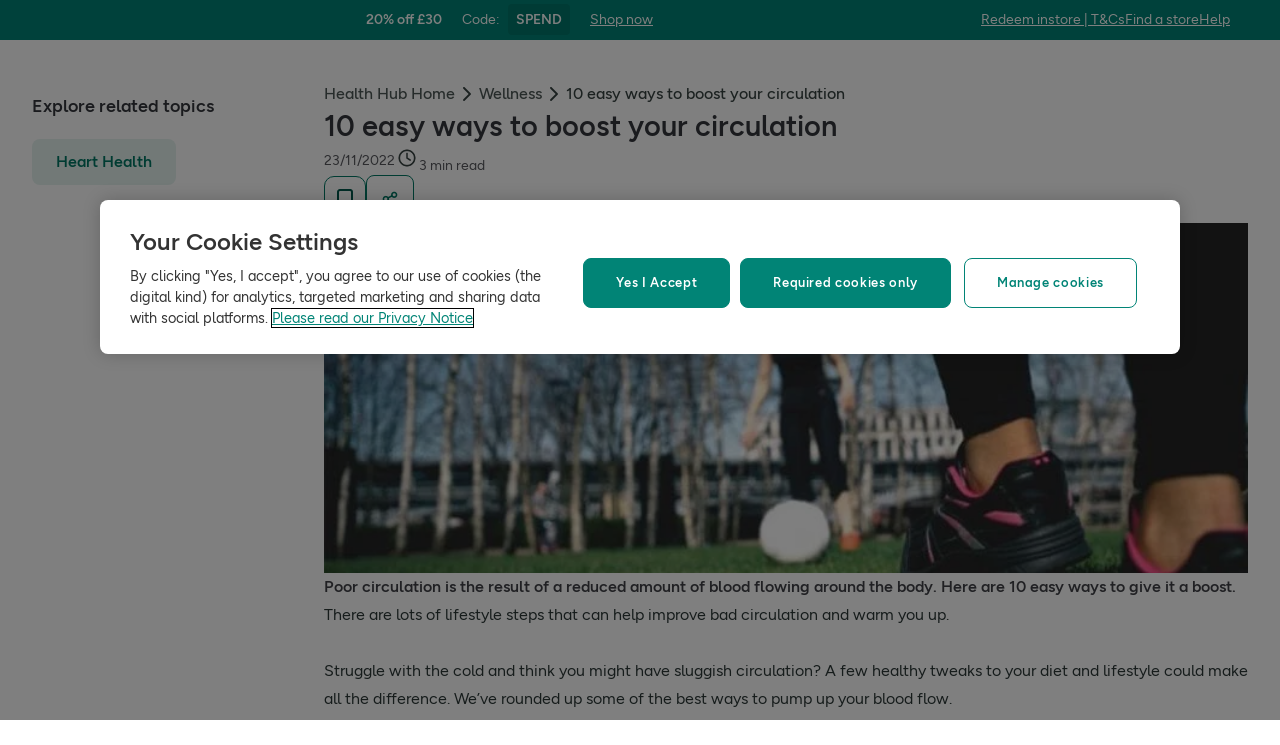

--- FILE ---
content_type: text/html; charset=utf-8
request_url: https://www.hollandandbarrett.com/the-health-hub/conditions/10-easy-ways-to-boost-your-circulation/
body_size: 46774
content:
<!DOCTYPE html>
<html lang="en">
<head>
<script type="text/javascript">
window.dataLayer = window.dataLayer || [];
var utag_data = utag_data || {};
</script>
<meta name="theme-color" content="#00594c"/>
<meta name="viewport" content="width=device-width, initial-scale=1.0" />

<meta name="apple-itunes-app" content="app-id=947298527, app-argument=https://www.hollandandbarrett.com/the-health-hub/conditions/10-easy-ways-to-boost-your-circulation/">

<meta name="robots" content="index, follow"/><meta name="description" content="Poor circulation is the result of a reduced amount of blood flowing around the body. Here are 10 easy ways to give it a boost."/><meta name="og:type" content="article"/><meta name="og:title" content="How to Boost Your Circulation | Blood Flow | Holland &amp; Barrett"/><meta name="og:image" content="https://images.hollandandbarrettimages.co.uk/the-health-hub/2018/10/Batch6_Pt2_boostcirculation-768x295.jpg"/><meta name="og:description" content="Poor circulation is the result of a reduced amount of blood flowing around the body. Here are 10 easy ways to give it a boost."/>
<title>How to improve blood circulation | Boost circulation | H&amp;B</title>
<link rel="manifest" href="/manifest.webmanifest" crossorigin="anonymous" />
<link rel="canonical" href="https://www.hollandandbarrett.com/the-health-hub/conditions/10-easy-ways-to-boost-your-circulation/"/>
<link rel="preconnect" href="https://images.hollandandbarrettimages.co.uk" crossorigin="anonymous" />
<link rel="preconnect" href="https://dam.hollandandbarrettimages.co.uk" crossorigin="anonymous" />
<link rel="preconnect" id="__COMPONENTS_URL__" href="https://composer.assets.hollandandbarrett.com/" crossorigin="anonymous" />
<link rel="icon" href="https://dam.hollandandbarrettimages.co.uk/design-system/_raw/5ef7806e-8ffc-498a-99f3-927bbe6a6f7f/favicon-32x32.webp" type="image/png" />
<link rel="apple-touch-icon" sizes="48x48" href="https://dam.hollandandbarrettimages.co.uk/design-system/_raw/b948d49e-8dd1-4d18-8e99-ef74dc31079f/icon-48x48.webp" />
<link rel="apple-touch-icon" sizes="72x72" href="https://dam.hollandandbarrettimages.co.uk/design-system/_raw/c448cd94-526b-4894-aa1d-0988afba8e3b/icon-72x72.webp" />
<link rel="apple-touch-icon" sizes="96x96" href="https://dam.hollandandbarrettimages.co.uk/design-system/_raw/171244ee-211b-442f-9caf-7fabd6dd8503/icon-96x96.webp" />
<link rel="apple-touch-icon" sizes="144x144" href="https://dam.hollandandbarrettimages.co.uk/design-system/_raw/f0194283-e468-48ad-bdc3-c91f24e34c8e/icon-144x144.webp" />
<link rel="apple-touch-icon" sizes="192x192" href="https://dam.hollandandbarrettimages.co.uk/design-system/_raw/47332288-d35c-4540-bd11-2fbca5b07b8a/icon-192x192.webp" />
<link rel="apple-touch-icon" sizes="256x256" href="https://dam.hollandandbarrettimages.co.uk/design-system/_raw/16328e53-9a26-42a4-8320-26f5971a0b1b/icon-256x256.webp" />
<link rel="apple-touch-icon" sizes="384x384" href="https://dam.hollandandbarrettimages.co.uk/design-system/_raw/40f0c7a6-8253-47be-81df-3ff66c9bcc26/icon-384x384.webp" />
<link rel="apple-touch-icon" sizes="512x512" href="https://dam.hollandandbarrettimages.co.uk/design-system/_raw/6788cf6e-b35c-45b8-abde-1af321f2cda1/icon-512x512.webp" />

<link rel="preload" href="https://composer.assets.hollandandbarrett.com/assets/destyle.min.css" as="style" crossorigin="anonymous" />

<link rel="preload" href="https://composer.assets.hollandandbarrett.com/assets/legacy.css" as="style" crossorigin="anonymous" />

<link rel="preload" href="https://composer.assets.hollandandbarrett.com/lib/WEB/design_system/design-system-biome-web/2.0.13/design-system-biome-web.css" as="style" crossorigin="anonymous" />

<link rel="preload" href="https://composer.assets.hollandandbarrett.com/lib/WEB/design_system/ui-kit-biome/2.7.1/ui-kit-biome.css" as="style" crossorigin="anonymous" />

<link rel="preload" href="https://composer.assets.hollandandbarrett.com/lib/WEB/bx_search/searchfeuikit/3.2.0/searchfeuikit.css" as="style" crossorigin="anonymous" />

<link rel="preload" href="https://composer.assets.hollandandbarrett.com/WEB/bx_search/basketpreviewwidget/1.91.0/basketpreviewwidget.css" as="style" crossorigin="anonymous" />

<link rel="preload" href="https://composer.assets.hollandandbarrett.com/WEB/attract/smartappbanner/1.2.9/smartappbanner.css" as="style" crossorigin="anonymous" />

<link rel="preload" href="https://composer.assets.hollandandbarrett.com/WEB/attract/geopopup/2.0.96/geopopup.css" as="style" crossorigin="anonymous" />

<link rel="preload" href="https://composer.assets.hollandandbarrett.com/WEB/attract/slimglobalbanner/1.4.0/slimglobalbanner.css" as="style" crossorigin="anonymous" />

<link rel="preload" href="https://composer.assets.hollandandbarrett.com/WEB/bx_search/megaheaderwidget/1.91.0/megaheaderwidget.css" as="style" crossorigin="anonymous" />

<link rel="preload" href="https://composer.assets.hollandandbarrett.com/WEB/attract/foodglobalbanner/1.5.7/foodglobalbanner.css" as="style" crossorigin="anonymous" />

<link rel="preload" href="https://composer.assets.hollandandbarrett.com/WEB/attract/healthhubarticle/3.0.67/healthhubarticle.css" as="style" crossorigin="anonymous" />

<link rel="preload" href="https://composer.assets.hollandandbarrett.com/WEB/bx_search/breadcrumbswidget/1.39.0/breadcrumbswidget.css" as="style" crossorigin="anonymous" />

<link rel="preload" href="https://composer.assets.hollandandbarrett.com/WEB/attract/healthhubarticleheaderexpert/1.2.3/healthhubarticleheaderexpert.css" as="style" crossorigin="anonymous" />

<link rel="preload" href="https://composer.assets.hollandandbarrett.com/WEB/attract/healthhubrelatedproductswrapper/1.0.1/healthhubrelatedproductswrapper.css" as="style" crossorigin="anonymous" />

<link rel="preload" href="https://composer.assets.hollandandbarrett.com/WEB/personalisation/productrecscarousel/5.6.0/productrecscarousel.css" as="style" crossorigin="anonymous" />

<link rel="preload" href="https://composer.assets.hollandandbarrett.com/WEB/attract/healthhubonwardjourney/1.0.32/healthhubonwardjourney.css" as="style" crossorigin="anonymous" />

<link rel="preload" href="https://composer.assets.hollandandbarrett.com/WEB/attract/healthhubarticlewellnesshubs/1.0.5/healthhubarticlewellnesshubs.css" as="style" crossorigin="anonymous" />

<link rel="preload" href="https://composer.assets.hollandandbarrett.com/WEB/bx_search/layoutwidget/1.56.0/layoutwidget.css" as="style" crossorigin="anonymous" />

<link rel="preload" href="https://composer.assets.hollandandbarrett.com/WEB/bx_search/spacingwidget/1.7.2/spacingwidget.css" as="style" crossorigin="anonymous" />

<link rel="preload" href="https://composer.assets.hollandandbarrett.com/WEB/bx_search/helpwidget/1.89.0/helpwidget.css" as="style" crossorigin="anonymous" />

<link rel="preload" href="https://composer.assets.hollandandbarrett.com/WEB/customer/leadgenerationwidget/3.0.0/leadgenerationwidget.css" as="style" crossorigin="anonymous" />

<link rel="preload" href="https://composer.assets.hollandandbarrett.com/WEB/bx_search/footerwidget/1.82.0/footerwidget.css" as="style" crossorigin="anonymous" />

<link rel="preload" href="https://composer.assets.hollandandbarrett.com/WEB/payments/availablepaymentmethods/1.1.0/availablepaymentmethods.css" as="style" crossorigin="anonymous" />


<link rel="stylesheet" href="https://composer.assets.hollandandbarrett.com/assets/destyle.min.css" crossorigin="anonymous" />

<link rel="stylesheet" href="https://composer.assets.hollandandbarrett.com/assets/legacy.css" crossorigin="anonymous" />

<link rel="stylesheet" href="https://composer.assets.hollandandbarrett.com/lib/WEB/design_system/design-system-biome-web/2.0.13/design-system-biome-web.css" crossorigin="anonymous" />

<link rel="stylesheet" href="https://composer.assets.hollandandbarrett.com/lib/WEB/design_system/ui-kit-biome/2.7.1/ui-kit-biome.css" crossorigin="anonymous" />

<link rel="stylesheet" href="https://composer.assets.hollandandbarrett.com/lib/WEB/bx_search/searchfeuikit/3.2.0/searchfeuikit.css" crossorigin="anonymous" />

<link rel="stylesheet" href="https://composer.assets.hollandandbarrett.com/WEB/bx_search/basketpreviewwidget/1.91.0/basketpreviewwidget.css" crossorigin="anonymous" />

<link rel="stylesheet" href="https://composer.assets.hollandandbarrett.com/WEB/attract/smartappbanner/1.2.9/smartappbanner.css" crossorigin="anonymous" />

<link rel="stylesheet" href="https://composer.assets.hollandandbarrett.com/WEB/attract/geopopup/2.0.96/geopopup.css" crossorigin="anonymous" />

<link rel="stylesheet" href="https://composer.assets.hollandandbarrett.com/WEB/attract/slimglobalbanner/1.4.0/slimglobalbanner.css" crossorigin="anonymous" />

<link rel="stylesheet" href="https://composer.assets.hollandandbarrett.com/WEB/bx_search/megaheaderwidget/1.91.0/megaheaderwidget.css" crossorigin="anonymous" />

<link rel="stylesheet" href="https://composer.assets.hollandandbarrett.com/WEB/attract/foodglobalbanner/1.5.7/foodglobalbanner.css" crossorigin="anonymous" />

<link rel="stylesheet" href="https://composer.assets.hollandandbarrett.com/WEB/attract/healthhubarticle/3.0.67/healthhubarticle.css" crossorigin="anonymous" />

<link rel="stylesheet" href="https://composer.assets.hollandandbarrett.com/WEB/bx_search/breadcrumbswidget/1.39.0/breadcrumbswidget.css" crossorigin="anonymous" />

<link rel="stylesheet" href="https://composer.assets.hollandandbarrett.com/WEB/attract/healthhubarticleheaderexpert/1.2.3/healthhubarticleheaderexpert.css" crossorigin="anonymous" />

<link rel="stylesheet" href="https://composer.assets.hollandandbarrett.com/WEB/attract/healthhubrelatedproductswrapper/1.0.1/healthhubrelatedproductswrapper.css" crossorigin="anonymous" />

<link rel="stylesheet" href="https://composer.assets.hollandandbarrett.com/WEB/personalisation/productrecscarousel/5.6.0/productrecscarousel.css" crossorigin="anonymous" />

<link rel="stylesheet" href="https://composer.assets.hollandandbarrett.com/WEB/attract/healthhubonwardjourney/1.0.32/healthhubonwardjourney.css" crossorigin="anonymous" />

<link rel="stylesheet" href="https://composer.assets.hollandandbarrett.com/WEB/attract/healthhubarticlewellnesshubs/1.0.5/healthhubarticlewellnesshubs.css" crossorigin="anonymous" />

<link rel="stylesheet" href="https://composer.assets.hollandandbarrett.com/WEB/bx_search/layoutwidget/1.56.0/layoutwidget.css" crossorigin="anonymous" />

<link rel="stylesheet" href="https://composer.assets.hollandandbarrett.com/WEB/bx_search/spacingwidget/1.7.2/spacingwidget.css" crossorigin="anonymous" />

<link rel="stylesheet" href="https://composer.assets.hollandandbarrett.com/WEB/bx_search/helpwidget/1.89.0/helpwidget.css" crossorigin="anonymous" />

<link rel="stylesheet" href="https://composer.assets.hollandandbarrett.com/WEB/customer/leadgenerationwidget/3.0.0/leadgenerationwidget.css" crossorigin="anonymous" />

<link rel="stylesheet" href="https://composer.assets.hollandandbarrett.com/WEB/bx_search/footerwidget/1.82.0/footerwidget.css" crossorigin="anonymous" />

<link rel="stylesheet" href="https://composer.assets.hollandandbarrett.com/WEB/payments/availablepaymentmethods/1.1.0/availablepaymentmethods.css" crossorigin="anonymous" />


<script type="systemjs-importmap">{"imports":{"system":"https://composer.assets.hollandandbarrett.com/assets/system.js","react":"https://composer.assets.hollandandbarrett.com/assets/shared/react.18.2.0.js","@hnbi/apigateway":"https://composer.assets.hollandandbarrett.com/lib/WEB/composer/apigateway/1.2.8/apigateway.js","@hnbi/composer-react-renderer":"https://composer.assets.hollandandbarrett.com/lib/WEB/composer/composer-react-renderer/1.1.5/composer-react-renderer.js","react-dom":"https://composer.assets.hollandandbarrett.com/assets/shared/react-dom.18.2.0.js","react-dom":"https://composer.assets.hollandandbarrett.com/assets/shared/react-dom.18.2.0.js","@hnbi/apigateway":"https://composer.assets.hollandandbarrett.com/lib/WEB/composer/apigateway/1.2.8/apigateway.js","@hnbi/design-system-biome-web":"https://composer.assets.hollandandbarrett.com/lib/WEB/design_system/design-system-biome-web/2.0.13/design-system-biome-web.js","@hnbi/ui-kit-biome":"https://composer.assets.hollandandbarrett.com/lib/WEB/design_system/ui-kit-biome/2.7.1/ui-kit-biome.js","react":"https://composer.assets.hollandandbarrett.com/assets/shared/react.18.2.0.js","@hnbi/composereventbus":"https://composer.assets.hollandandbarrett.com/lib/WEB/bx_search/composereventbus/1.3.4/composereventbus.js","@hnbi/gtmprovider":"https://composer.assets.hollandandbarrett.com/lib/WEB/composer/gtmProvider/1.3.4/gtmprovider.js","@hnbi/searchfeuikit":"https://composer.assets.hollandandbarrett.com/lib/WEB/bx_search/searchfeuikit/3.2.0/searchfeuikit.js","@widget/bx_search/analyticshelperwidget/1.72.0":"https://composer.assets.hollandandbarrett.com/WEB/bx_search/analyticshelperwidget/1.72.0/analyticshelperwidget.js","@widget/bx_search/basketpreviewwidget/1.91.0":"https://composer.assets.hollandandbarrett.com/WEB/bx_search/basketpreviewwidget/1.91.0/basketpreviewwidget.js","@widget/attract/smartappbanner/1.2.9":"https://composer.assets.hollandandbarrett.com/WEB/attract/smartappbanner/1.2.9/smartappbanner.js","@widget/attract/geopopup/2.0.96":"https://composer.assets.hollandandbarrett.com/WEB/attract/geopopup/2.0.96/geopopup.js","@widget/attract/slimglobalbanner/1.4.0":"https://composer.assets.hollandandbarrett.com/WEB/attract/slimglobalbanner/1.4.0/slimglobalbanner.js","@widget/bx_search/megaheaderwidget/1.91.0":"https://composer.assets.hollandandbarrett.com/WEB/bx_search/megaheaderwidget/1.91.0/megaheaderwidget.js","@widget/attract/foodglobalbanner/1.5.7":"https://composer.assets.hollandandbarrett.com/WEB/attract/foodglobalbanner/1.5.7/foodglobalbanner.js","@widget/attract/healthhubarticle/3.0.67":"https://composer.assets.hollandandbarrett.com/WEB/attract/healthhubarticle/3.0.67/healthhubarticle.js","@widget/bx_search/breadcrumbswidget/1.39.0":"https://composer.assets.hollandandbarrett.com/WEB/bx_search/breadcrumbswidget/1.39.0/breadcrumbswidget.js","@widget/attract/healthhubarticleheaderexpert/1.2.3":"https://composer.assets.hollandandbarrett.com/WEB/attract/healthhubarticleheaderexpert/1.2.3/healthhubarticleheaderexpert.js","@widget/attract/healthhubrelatedproductswrapper/1.0.1":"https://composer.assets.hollandandbarrett.com/WEB/attract/healthhubrelatedproductswrapper/1.0.1/healthhubrelatedproductswrapper.js","@widget/personalisation/productrecscarousel/5.6.0":"https://composer.assets.hollandandbarrett.com/WEB/personalisation/productrecscarousel/5.6.0/productrecscarousel.js","@widget/attract/healthhubonwardjourney/1.0.32":"https://composer.assets.hollandandbarrett.com/WEB/attract/healthhubonwardjourney/1.0.32/healthhubonwardjourney.js","@widget/attract/healthhubarticlewellnesshubs/1.0.5":"https://composer.assets.hollandandbarrett.com/WEB/attract/healthhubarticlewellnesshubs/1.0.5/healthhubarticlewellnesshubs.js","@widget/bx_search/layoutwidget/1.56.0":"https://composer.assets.hollandandbarrett.com/WEB/bx_search/layoutwidget/1.56.0/layoutwidget.js","@widget/bx_search/spacingwidget/1.7.2":"https://composer.assets.hollandandbarrett.com/WEB/bx_search/spacingwidget/1.7.2/spacingwidget.js","@widget/bx_search/helpwidget/1.89.0":"https://composer.assets.hollandandbarrett.com/WEB/bx_search/helpwidget/1.89.0/helpwidget.js","@widget/customer/leadgenerationwidget/3.0.0":"https://composer.assets.hollandandbarrett.com/WEB/customer/leadgenerationwidget/3.0.0/leadgenerationwidget.js","@widget/bx_search/footerwidget/1.82.0":"https://composer.assets.hollandandbarrett.com/WEB/bx_search/footerwidget/1.82.0/footerwidget.js","@widget/payments/availablepaymentmethods/1.1.0":"https://composer.assets.hollandandbarrett.com/WEB/payments/availablepaymentmethods/1.1.0/availablepaymentmethods.js"}}</script>

<link rel="preload" href="https://composer.assets.hollandandbarrett.com/assets/system.js" as="script" crossorigin="anonymous"/>

<link rel="preload" href="https://composer.assets.hollandandbarrett.com/assets/shared/react.18.2.0.js" as="script" crossorigin="anonymous"/>

<link rel="preload" href="https://composer.assets.hollandandbarrett.com/lib/WEB/composer/apigateway/1.2.8/apigateway.js" as="script" crossorigin="anonymous"/>

<link rel="preload" href="https://composer.assets.hollandandbarrett.com/lib/WEB/composer/composer-react-renderer/1.1.5/composer-react-renderer.js" as="script" crossorigin="anonymous"/>

<link rel="preload" href="https://composer.assets.hollandandbarrett.com/assets/shared/react-dom.18.2.0.js" as="script" crossorigin="anonymous"/>

<link rel="preload" href="https://composer.assets.hollandandbarrett.com/assets/shared/react-dom.18.2.0.js" as="script" crossorigin="anonymous"/>

<link rel="preload" href="https://composer.assets.hollandandbarrett.com/lib/WEB/composer/apigateway/1.2.8/apigateway.js" as="script" crossorigin="anonymous"/>

<link rel="preload" href="https://composer.assets.hollandandbarrett.com/lib/WEB/design_system/design-system-biome-web/2.0.13/design-system-biome-web.js" as="script" crossorigin="anonymous"/>

<link rel="preload" href="https://composer.assets.hollandandbarrett.com/lib/WEB/design_system/ui-kit-biome/2.7.1/ui-kit-biome.js" as="script" crossorigin="anonymous"/>

<link rel="preload" href="https://composer.assets.hollandandbarrett.com/assets/shared/react.18.2.0.js" as="script" crossorigin="anonymous"/>

<link rel="preload" href="https://composer.assets.hollandandbarrett.com/lib/WEB/bx_search/composereventbus/1.3.4/composereventbus.js" as="script" crossorigin="anonymous"/>

<link rel="preload" href="https://composer.assets.hollandandbarrett.com/lib/WEB/composer/gtmProvider/1.3.4/gtmprovider.js" as="script" crossorigin="anonymous"/>

<link rel="preload" href="https://composer.assets.hollandandbarrett.com/lib/WEB/bx_search/searchfeuikit/3.2.0/searchfeuikit.js" as="script" crossorigin="anonymous"/>

<link rel="preload" href="https://composer.assets.hollandandbarrett.com/WEB/bx_search/analyticshelperwidget/1.72.0/analyticshelperwidget.js" as="script" crossorigin="anonymous"/>

<link rel="preload" href="https://composer.assets.hollandandbarrett.com/WEB/bx_search/basketpreviewwidget/1.91.0/basketpreviewwidget.js" as="script" crossorigin="anonymous"/>

<link rel="preload" href="https://composer.assets.hollandandbarrett.com/WEB/attract/smartappbanner/1.2.9/smartappbanner.js" as="script" crossorigin="anonymous"/>

<link rel="preload" href="https://composer.assets.hollandandbarrett.com/WEB/attract/geopopup/2.0.96/geopopup.js" as="script" crossorigin="anonymous"/>

<link rel="preload" href="https://composer.assets.hollandandbarrett.com/WEB/attract/slimglobalbanner/1.4.0/slimglobalbanner.js" as="script" crossorigin="anonymous"/>

<link rel="preload" href="https://composer.assets.hollandandbarrett.com/WEB/bx_search/megaheaderwidget/1.91.0/megaheaderwidget.js" as="script" crossorigin="anonymous"/>

<link rel="preload" href="https://composer.assets.hollandandbarrett.com/WEB/attract/foodglobalbanner/1.5.7/foodglobalbanner.js" as="script" crossorigin="anonymous"/>

<link rel="preload" href="https://composer.assets.hollandandbarrett.com/WEB/attract/healthhubarticle/3.0.67/healthhubarticle.js" as="script" crossorigin="anonymous"/>

<link rel="preload" href="https://composer.assets.hollandandbarrett.com/WEB/bx_search/breadcrumbswidget/1.39.0/breadcrumbswidget.js" as="script" crossorigin="anonymous"/>

<link rel="preload" href="https://composer.assets.hollandandbarrett.com/WEB/attract/healthhubarticleheaderexpert/1.2.3/healthhubarticleheaderexpert.js" as="script" crossorigin="anonymous"/>

<link rel="preload" href="https://composer.assets.hollandandbarrett.com/WEB/attract/healthhubrelatedproductswrapper/1.0.1/healthhubrelatedproductswrapper.js" as="script" crossorigin="anonymous"/>

<link rel="preload" href="https://composer.assets.hollandandbarrett.com/WEB/personalisation/productrecscarousel/5.6.0/productrecscarousel.js" as="script" crossorigin="anonymous"/>

<link rel="preload" href="https://composer.assets.hollandandbarrett.com/WEB/attract/healthhubonwardjourney/1.0.32/healthhubonwardjourney.js" as="script" crossorigin="anonymous"/>

<link rel="preload" href="https://composer.assets.hollandandbarrett.com/WEB/attract/healthhubarticlewellnesshubs/1.0.5/healthhubarticlewellnesshubs.js" as="script" crossorigin="anonymous"/>

<link rel="preload" href="https://composer.assets.hollandandbarrett.com/WEB/bx_search/layoutwidget/1.56.0/layoutwidget.js" as="script" crossorigin="anonymous"/>

<link rel="preload" href="https://composer.assets.hollandandbarrett.com/WEB/bx_search/spacingwidget/1.7.2/spacingwidget.js" as="script" crossorigin="anonymous"/>

<link rel="preload" href="https://composer.assets.hollandandbarrett.com/WEB/bx_search/helpwidget/1.89.0/helpwidget.js" as="script" crossorigin="anonymous"/>

<link rel="preload" href="https://composer.assets.hollandandbarrett.com/WEB/customer/leadgenerationwidget/3.0.0/leadgenerationwidget.js" as="script" crossorigin="anonymous"/>

<link rel="preload" href="https://composer.assets.hollandandbarrett.com/WEB/bx_search/footerwidget/1.82.0/footerwidget.js" as="script" crossorigin="anonymous"/>

<link rel="preload" href="https://composer.assets.hollandandbarrett.com/WEB/payments/availablepaymentmethods/1.1.0/availablepaymentmethods.js" as="script" crossorigin="anonymous"/>



<script type="application/ld+json">[{"name": "How to Boost Your Circulation | Blood Flow | Holland & Barrett", "@type": "Article", "image": "https://images.hollandandbarrettimages.co.uk/the-health-hub/2018/10/Batch6_Pt2_boostcirculation-768x295.jpg", "author": [], "@context": "https://schema.org", "headline": "10 easy ways to boost your circulation", "dateCreated": "2023-08-29T10:27:04.010482Z", "description": "Poor circulation is the result of a reduced amount of blood flowing around the body. Here are 10 easy ways to give it a boost.", "dateModified": "2025-04-17T08:42:15.335126Z", "timeRequired": "PT2M56S", "datePublished": "2022-11-23T08:35:06.038Z"}]</script>



<script async type="text/javascript" src="https://cloud.wordlift.io/app/bootstrap.js"></script>


<script id="__GLOBAL_CONFIG__" type="application/json">
{
"datadog": {
"env": "prod",
"service": "composer-widgets",
"sessionSampleRate": 100,
"logLevel": "info",
"site": "datadoghq.eu",
"forwardConsoleLogs": [],
"forwardErrorsToLogs": false
},
"analytics": {

"endpoint": "https://tracker.hollandandbarrett.com/events",

"maxBatchSize": 5,
"maxBatchInterval": 5000,
"retryAttempts": 4,
"trackPageLoad": true,
"trackScroll": true
}
}
</script>

</head>
<body>

<script type='text/javascript'>
(function (w, d, s, l, i) {
w[l] = w[l] || [];
w[l].push({
'gtm.start': new Date().getTime(),
event: 'gtm.js'
});
var f = d.getElementsByTagName(s)[0],
j = d.createElement(s),
dl = l != 'dataLayer' ? '&l=' + l : '';
j.async = true
j.src = 'https://www.googletagmanager.com/gtm.js?id=' + i + dl
f.parentNode.insertBefore(j, f)
})(window, document, 'script', 'dataLayer', 'GTM-KX367LN')
</script>
<div id="_root_"></div>

<script id="__LAYOUT__" type="application/json">{"name":"health_hub_article","version":451,"platform":"WEB","widgets":[{"uuid":"dda88a79-c8cb-4d58-94ef-2795976f61ec","name":"analyticshelperwidget","version":"1.72.0","namespace":"bx_search","properties":{ },"assetType":"JS_ONLY","renderMode":"CSR","libDependencies":["react","react-dom"],"translations":{},"resolveParamRequired":[],"resolveParamRefs":{"hbi_session_id_1_0_0":"5b133820-5ce8-49e0-82f8-7fe57e5c6f37","pagetype_info_1_0_0":"96125286-ff71-4192-ba0a-96e51948e1ee","alias_1_0_0":"8f9d72bd-fa21-4be9-92d9-c4567123d97e","ab_experiments_1_0_0":"ca33b23c-3c11-40c2-a986-fe47e0bf96e3","customer_loyalty_summary_2_0_0":"897a96d4-4a3c-4000-b25c-08787dfda0b0","url_to_missions_1_0_1":"e5495e1e-fe3a-45d6-8eb9-a5867bbaa403","customer_session_1_0_0":"d8a4af63-4e25-4e59-a075-f469aa3db773"}},{"uuid":"db929f7e-2418-4140-ad4f-6e9b5a9ba609","name":"basketpreviewwidget","version":"1.91.0","namespace":"bx_search","properties":{ },"assetType":"ALL","renderMode":"CSR","libDependencies":["@hnbi/design-system-biome-web","react","react-dom","@hnbi/apigateway","@hnbi/gtmprovider","@hnbi/ui-kit-biome","@hnbi/composereventbus"],"translations":{"bx_search":{"MiniBasketWidgetGoToBasket":"Go to basket","BasketPreviewWidgetQualifiedForNextDayDeliveryEnd":"next day delivery!","searchContentWidgetLoadingLabel":"Loading","searchContentWidgetATBRemoveItemAriaLabelText":"remove one item from basket","miniBasketWidgetProductWasRemoved":"Product was removed","MiniBasketWidgetPromoActivated":"Promotion(s) activated! Add more to maximise your savings!","RRP":"RRP","BasketPreviewWidgetBasketTitleEmpty":"Your basket is empty","searchContentWidgetUnknownItemsAddError":"Sorry, it looks like there's been an error and we can't add this to your basket, please try again later.","MiniBasketWidgetSubtotalPriceOneItem":"Subtotal ({{quantity}} item)","MiniBasketWidgetOfferPageLinkText":"View all products in {{promoName}}","BasketPreviewWidgetSpendMoreForFreeDelivery":"Add {{AMOUNT}} for FREE standard delivery","MiniBasketWidgetActivatedPromotions":"Activated promotions ({{quantity}})","MiniBasketWidgetPromoActivatedAdditionalProduct":"Promotion(s) activated! Add {{quantity}} more product from the promotion to activate it again.","BasketPreviewWidgetQualifiedForStandardDeliveryEnd":"standard delivery!","basketPreviewWidgetSoldBy":"Delivered by","BasketPreviewWidgetSpendMoreForNextDayDelivery":"Add {{AMOUNT}} for next day delivery","BasketPreviewWidgetQualifiedForDeliveryStart":"FREE","BasketPreviewWidgetTopSellersTitle":"Top sellers","miniBasketCustomersAlsoBought":"Customers also bought","MiniBasketWidgetContinueShopping":"Continue shopping","miniBasketKeepDiscountsRolling":"Keep the discounts rolling","MiniBasketWidgetEmpty":"Your basket is empty.","searchContentWidgetATBMaxItemsCountError":"You have added the maximum number of products","searchContentWidgetUnknownItemsRemoveError":"Sorry, it looks like there’s been an error and we can’t remove this item from your basket","BasketPreviewWidgetFreeClickCollectText":"Free Click & Collect","MiniBasketWidgetPromoHelpMessage":"Almost there! Add {{quantity}} more products from the promotion to activate it.","basketPreviewWidgetDeliveryOnly":" Delivery only","searchContentWidgetATBAddItemAriaLabelText":"add one more item to basket","MiniBasketWidgetSubtotalPriceMulti":"Subtotal ({{quantity}} items)","miniBasketProductRemoved":"was removed.","BasketPreviewWidgetBasketTitle":"Your basket","memberPrice":"Member price","MiniBasketWidgetTitle":"Added to basket"}},"resolveParamRequired":[],"resolveParamRefs":{"ua_device_1_0_0":"d41d6ba3-0a20-48ce-967e-6fdc33d15e66","locale_1_0_0":"acb236b0-a53b-442b-986e-ff83e49a3430","site_id_1_0_0":"8d1d9ba9-1a5d-40df-a7a9-32566c6e63e1","currency_1_0_0":"2e348275-6060-4f8f-ae81-82e577effc5f","ab_experiments_1_0_0":"ca33b23c-3c11-40c2-a986-fe47e0bf96e3","language_1_0_0":"31f3524b-7c4c-4020-95be-6728733868ae"}},{"uuid":"5ced0c95-1999-4b60-b95a-13e8a514dfc0","name":"smartappbanner","version":"1.2.9","namespace":"attract","properties":{"heading":"Try our app","subtext":"20% off your first order","platform":"Android","exclusion":["/basket","/checkout","/checkout/*","/shop/product/*"],"inclusion":[],"buttonLink":"https://handb.onelink.me/Rkul/poeure0x","buttonLabel":"Open In App","isBannerEnabled":true},"assetType":"ALL","renderMode":"CSR","libDependencies":["react","react-dom"],"translations":{},"resolveParamRequired":[],"resolveParamRefs":{"http_url_1_0_0":"e30e8694-3951-4004-9e41-3721d474a972"}},{"uuid":"14b02d90-7307-433c-844b-2b6aeb781735","name":"geopopup","version":"2.0.96","namespace":"attract","properties":{"delay":0,"title":"We’re sorry, it looks like you’re shopping from a different country","timeDelay":0,"promptText":"Select your site","description":"We currently don’t deliver to your country from .com. Please try one of our international sites.","singleCountry":{"label":"UK"},"parentContinent":{"childCountries":[{"label":"Belgium"},{"label":"Netherlands"},{"label":"Ireland"},{"label":"Greece"},{"label":"Rest of Europe"}],"parentContinentName":"Europe"}},"assetType":"ALL","renderMode":"CSR","libDependencies":["react","react-dom","@hnbi/gtmprovider"],"translations":{},"resolveParamRequired":[],"resolveParamRefs":{"geo_location_1_0_0":"8adbb28a-a76e-4cf8-ba09-ae40ff8362db","http_url_1_0_0":"e30e8694-3951-4004-9e41-3721d474a972","site_id_1_0_0":"8d1d9ba9-1a5d-40df-a7a9-32566c6e63e1"}},{"uuid":"b5135909-6212-430c-b4f2-0a947ff6a650","name":"slimglobalbanner","version":"1.4.0","namespace":"attract","properties":{"shop":{"link":"/shop/offers/3-for-2-mix-match/","text":"Shop now"},"helpLink":{"link":"https://help.hollandandbarrett.com/hc/en-gb","text":"Help"},"countdown":false,"promotion":{"code":"SPEND","text":"20% off £30"},"activation":{"path":{"exclusion":["/stores/*","/the-health-hub/*","/info/delivery-and-returns/*","/shop/product/holland-barrett-hulled-sesame-seeds-60017180?skuid=017180","/info/find-the-bunny/","/info/email-exclusive-offer/","/services/*","/shop/offers/outlet/","/info/statement/","/shop/advent-calendars/","/shop/product-group/exclusive-to-h-b/","/info/our-app/","/info/chilled-frozen/","/wellness-hubs/sports-nutrition","/the-health-hub/podcast/*","/shop/sports-nutrition/protein/","/shop/sports-nutrition/vegan-sports-nutrition/vegan-protein/","/shop/sports-nutrition/pre-workout-energy/*","/shop/sports-nutrition/vegan-sports-nutrition/vegan-pre-workout-energy/*","/shop/offers/buy-one-get-one-free-event/","/shop/offers/flash-bogof/*","/shop/product/amisa-organic-gluten-free-pancake-mix-60060785","/shop/brands/ivie/","/shop/product/ivie*","/wellness-hubs/","/shop/vitamins-supplements/vitamins-supplements-shop-all/?t=promo_buy-1-get-1-free/","/shop/food-drink/honey-jams-spreads/","/shop/brands/twinings/","/shop/food-drink/food-drink-shop-all/?t=promo%3Abuy-1-get-1-free","/shop/natural-beauty/natural-beauty-shop-all/?t=promo%3Abuy-1-get-1-free","/shop/natural-beauty/skincare/?t=promo_buy-1-get-1-free","/wellness-hubs/menopause/","/info/menopause-support/*","/shop/product/optimum-nutrition/*","/shop/sports-nutrition/protein/casein/","/shop/sports-nutrition/protein/diet-protein/","/shop/sports-nutrition/protein/mass-gainers/","/shop/sports-nutrition/protein/whey-protein/","/shop/sports-nutrition/protein/clear-protein/","/shop/sports-nutrition/vegan-sports-nutrition/vegan-protein/","/shop/offers/outlet","/shop/offers/outlet/*","/the-health-hub/sports-nutrition/protein/how-much-protein-do-you-really-need/"],"inclusion":[]},"time":{"endDate":"2025-12-16T23:59:00.000Z"}},"bannerStyle":"teal","findStoreLink":{"link":"/stores/","text":"Find a store"},"backgroundColour":"#018476","termsAndConditions":{"link":"/info/redeem-in-store/","text":"Redeem instore | T&Cs "}},"assetType":"ALL","renderMode":"CSR","libDependencies":["react","react-dom","@hnbi/gtmprovider"],"translations":{"attract":{"use_code":"Code","copied":"Copied","view_code":"View code","code":" Code","copy_code":"Copy code","ends_in":"Ends in"}},"resolveParamRequired":[],"resolveParamRefs":{"http_url_1_0_0":"e30e8694-3951-4004-9e41-3721d474a972"}},{"uuid":"b16ce6df-24de-46d7-a6cd-4cfb33f8ca98","name":"megaheaderwidget","version":"1.91.0","namespace":"bx_search","properties":{"menuItems":[{"link":"/shop/offers/","name":"Offers","image":{"id":"","alt":"","url":""},"dataKey":"offers","categories":[],"description":"See our latest deals and promotions"},{"link":"/","name":"Health & Wellness","image":{"id":"","alt":"","url":""},"dataKey":"healthAndWellness","categories":[{"id":"@:1:0","link":"/the-health-hub/","name":"Articles","backgroundImage":"https://dam.hollandandbarrettimages.co.uk/default/_raw/801652df-e5cd-4215-86b2-8508fb6271d5/converted.webp","childCategories":[{"id":"@:1:0:0","link":"/the-health-hub/","name":"All articles","backgroundImage":"","childCategories":[],"excludePaidTraffic":false},{"id":"@:1:0:1","link":"/the-health-hub/","name":"Health","backgroundImage":"","childCategories":[{"id":"@:1:0:1:0","link":"/the-health-hub/food-drink/nutrition/","name":"Food & nutrition","backgroundImage":"","excludePaidTraffic":false},{"id":"@:1:0:1:1","link":"/the-health-hub/conditions/digestive-health/","name":"Gut health","backgroundImage":"","excludePaidTraffic":false},{"id":"@:1:0:1:2","link":"/the-health-hub/conditions/immunity/","name":"Immunity","backgroundImage":"","excludePaidTraffic":false},{"id":"@:1:0:1:3","link":"/the-health-hub/conditions/bone-joint-muscle-health/","name":"Joints, bones & muscles","backgroundImage":"","excludePaidTraffic":false},{"id":"@:1:0:1:4","link":"/the-health-hub/conditions/womens-health/","name":"Women's health","backgroundImage":"","excludePaidTraffic":false}],"excludePaidTraffic":false},{"id":"@:1:0:2","link":"/the-health-hub/","name":"Wellness","backgroundImage":"","childCategories":[{"id":"@:1:0:2:0","link":"/the-health-hub/natural-beauty/","name":"Hair & skin","backgroundImage":"","excludePaidTraffic":false},{"id":"@:1:0:2:1","link":"/the-health-hub/mind-body/","name":"Mental wellbeing","backgroundImage":"","excludePaidTraffic":false},{"id":"@:1:0:2:2","link":"/the-health-hub/seasonal/","name":"Seasonal","backgroundImage":"","excludePaidTraffic":false},{"id":"@:1:0:2:3","link":"/the-health-hub/conditions/sleep/","name":"Sleep & relaxation","backgroundImage":"","excludePaidTraffic":false},{"id":"@:1:0:2:4","link":"/the-health-hub/sports-nutrition/","name":"Sports nutrition","backgroundImage":"","excludePaidTraffic":false}],"excludePaidTraffic":false}],"excludePaidTraffic":false},{"id":"@:1:1","link":"/the-health-hub/food-drink/recipes/","name":"Recipes","backgroundImage":"https://dam.hollandandbarrettimages.co.uk/default/_raw/5af0a88c-8864-4abc-b291-b6cb7d463cd3/converted.webp","childCategories":[{"id":"@:1:1:0","link":"/the-health-hub/food-drink/recipes/","name":"All recipes","backgroundImage":"","childCategories":[],"excludePaidTraffic":false},{"id":"@:1:1:1","link":"/the-health-hub/food-drink/recipes/gluten-free-recipes/","name":"Gluten free","backgroundImage":"","childCategories":[],"excludePaidTraffic":false},{"id":"@:1:1:2","link":"/the-health-hub/food-drink/recipes/sugar-free-recipes/","name":"Low sugar","backgroundImage":"","childCategories":[],"excludePaidTraffic":false},{"id":"@:1:1:3","link":"/the-health-hub/food-drink/recipes/vegan-recipes/","name":"Vegan","backgroundImage":"","childCategories":[],"excludePaidTraffic":false},{"id":"@:1:1:4","link":"/the-health-hub/food-drink/recipes/dairy-free-recipes/","name":"Dairy free","backgroundImage":"","childCategories":[],"excludePaidTraffic":false}],"excludePaidTraffic":false},{"id":"@:1:2","link":"/the-health-hub/podcast/","name":"Podcast","backgroundImage":"https://dam.hollandandbarrettimages.co.uk/default/_raw/2f8870f9-202a-406d-9a58-0f88f0e06f46/period-cycle-health-v5-mobile.webp","childCategories":[],"excludePaidTraffic":false}],"description":"Shop by wellness need"}],"myHBLinks":[{"href":"/my-account/overview","title":"My Account"},{"href":"/my-account/orders/","title":"My Orders"},{"href":"/my-account/subscriptions/","title":"My Subscribe & Save"},{"href":"/my-account/favourites/","title":"My Favourites"},{"href":"/my-account/rfl/","title":"Rewards for Life"}],"footerMenu":[{"links":[{"href":"/track-my-order","icon":"https://dam.hollandandbarrettimages.co.uk/default/_raw/20f24d52-845b-4791-8e77-eba39f623c5b/track.svg","title":"Track an order"},{"href":"/my-account/my-details/view","icon":"https://dam.hollandandbarrettimages.co.uk/default/_raw/bd2a8812-e377-42be-aea1-9f6f657fde0b/my_account.svg","title":"Manage account"},{"href":"/my-account/favourites","icon":"https://dam.hollandandbarrettimages.co.uk/default/_raw/3a8e2dfe-eeec-44bc-a99e-da504234d6b8/favourites.svg","title":"Favourites"},{"href":"/my-account/rfl","icon":"https://dam.hollandandbarrettimages.co.uk/default/_raw/fe8937ab-41f9-48f3-b93d-dfa62fff1076/rewards.svg","title":"Rewards"},{"href":"/my-account/subscriptions","icon":"https://dam.hollandandbarrettimages.co.uk/default/_raw/ad44a143-348f-4d59-a6fb-f1bab900e6dd/subscriptions.svg","title":"Subscriptions"}],"title":"Customer service"},{"links":[{"href":"/stores/","icon":"https://dam.hollandandbarrettimages.co.uk/default/_raw/8ca1ce5a-a44b-4782-a83e-451e9267042d/find_a_store.svg","title":"Find a store"},{"href":"https://help.hollandandbarrett.com/hc/en-gb","icon":"https://dam.hollandandbarrettimages.co.uk/default/_raw/88a8fa17-3e9f-4930-84ed-34190e512eb0/help_centre.svg","title":"Help centre"}],"title":"About us"},{"links":[{"href":"/info/our-app/","title":"Download our app"},{"href":"/info/delivery-and-returns/","title":"Delivery & Returns"},{"href":"/info/who-we-are/","title":"About Holland & Barrett"}],"title":"Our Services"}],"quickLinks":[{"href":"/shop/brands/","title":"Brands"},{"href":"/info/our-services/","title":"Services"}],"myAccountLink":"/my-account/overview/","additionalItems":[],"flashSaleBanner":{"backgroundColor":"primary"}},"assetType":"ALL","renderMode":"CSR","libDependencies":["@hnbi/design-system-biome-web","react","react-dom","@hnbi/gtmprovider","@hnbi/ui-kit-biome","@hnbi/composereventbus"],"translations":{"bx_search":{"megaHeaderWidgetLanguageDescription":"Choose your language:","megaHeaderWidgetGoBackLabel":"Go back","megaHeaderWidgetHomePage":"Home page","megaHeaderWidgetSignInText":"Sign In","megaHeaderWidgetMyHBAriaLabel":"My H&B account","megaHeaderWidgetTopCategories":" Top categories","megaHeaderWidgetBrandSuggestionsLabel":"Brand","megaHeaderWidgetPlaceholder":"Search products, brands, articles...","megaHeaderWidgetShopProductsDescription":"Explore our extensive range","megaHeaderWidgetMyHBText":"My H&B","megaHeaderWidgetClearTermLabel":"Clear search term","megaHeaderWidgetCreateAccountText":"Create account","megaHeaderWidgetShopProductsTitle":"Shop","megaHeaderWidgetBackToText":"Back to","megaHeaderWidgetCloseLabel":"Close","megaHeaderWidgetMenuLabel":"Menu","megaHeaderWidgetSignOutText":"Sign out","RRP":"RRP","megaHeaderWidgetBackToMainMenuText":"Back to main menu","productDiscountPromoText":"{discountPercentageNumber}% Off","memberPrice":"Member price","megaHeaderWidgetCancelText":"Cancel","megaHeaderWidgetSelectedLabel":"is selected","megaHeaderWidgetRemoveFromQuery":"Remove search query {{QUERY}}","megaHeaderWidgetPreviouslyBought":"Previously Bought","megaHeaderWidgetSkipToContent":"Skip to content","megaHeaderWidgetBasket":"Your basket","megaHeaderWidgetLanguageText":"Language"}},"resolveParamRequired":[],"resolveParamRefs":{"path_prefix_1_0_0":"b1f345f1-e288-4a36-b21d-47ea0b64c9d5","language_1_0_0":"31f3524b-7c4c-4020-95be-6728733868ae","feature_flags_1_0_0":"4996dc38-d162-4c8c-ad15-164a1e8f1b11","customer_details_1_0_0":"664ed498-0378-48a9-9f1e-958efd0da268","get_basket_detail_3_0_1":"7644b400-4d8e-4648-9eed-0c17684fe555","ab_experiments_1_0_0":"ca33b23c-3c11-40c2-a986-fe47e0bf96e3","site_id_1_0_0":"8d1d9ba9-1a5d-40df-a7a9-32566c6e63e1","mega_header_menu_1_0_0":"bf4fa36d-6d4a-40ba-8b7e-f8a392a750ed","ua_device_1_0_0":"d41d6ba3-0a20-48ce-967e-6fdc33d15e66","is_paid_traffic_1_0_0":"651f82e7-9a35-4496-aeb6-32418afd9217"}},{"uuid":"c6083620-953f-40e8-af86-35f2356c0f4e","name":"foodglobalbanner","version":"1.5.7","namespace":"attract","properties":{"link":"/shop/offers/3-for-2-mix-match/","path":{"exclusion":[],"inclusion":["/shop/product/*"]},"heading":{"mobile":"3 for 2 on 100s of items","desktop":"Shop 3 for 2 on 100s of wellness products"},"subtext":"Shop offer","imageGroup":{"mobile":{"image":{"id":"2b7540b7-8620-41c5-aa3a-5dd1087f7d27","alt":"Shop offer","url":"https://dam.hollandandbarrettimages.co.uk/uk_ie/_raw/2b7540b7-8620-41c5-aa3a-5dd1087f7d27/fy25_p5_ukie_dt_content_global_banner_3for2.webp","dimensions":{"width":350,"aspect":2.3333333333333335,"height":150}}},"desktop":{"image":{"id":"2b7540b7-8620-41c5-aa3a-5dd1087f7d27","alt":"Shop offer","url":"https://dam.hollandandbarrettimages.co.uk/uk_ie/_raw/2b7540b7-8620-41c5-aa3a-5dd1087f7d27/fy25_p5_ukie_dt_content_global_banner_3for2.webp","dimensions":{"width":350,"aspect":2.3333333333333335,"height":150}}},"position":"left"},"textColour":"#00594c","backgroundColour":"#EEF8EF"},"assetType":"ALL","renderMode":"CSR","libDependencies":["react","react-dom","@hnbi/gtmprovider"],"translations":{},"resolveParamRequired":[],"resolveParamRefs":{"http_url_1_0_0":"e30e8694-3951-4004-9e41-3721d474a972"}},{"uuid":"338f11c1-52e8-4063-ac4f-5ddfdb6021ce","name":"healthhubarticle","version":"3.0.67","namespace":"attract","properties":{"categories":[{"slug":"vitamins-supplements","fullSlug":"vitamins-supplements"},{"slug":"food-drink","fullSlug":"food-drink"},{"slug":"sports-nutrition","fullSlug":"sports-nutrition"},{"slug":"natural-beauty","fullSlug":"natural-beauty"},{"slug":"weight-management","fullSlug":"weight-management"},{"slug":"vegan","fullSlug":"vegan"},{"slug":"subscribe-save-favourites","fullSlug":"subscribe-save-favourites"},{"slug":"health-wellness","fullSlug":"health-wellness"},{"slug":"vitamins-supplements-shop-all","fullSlug":"vitamins-supplements/vitamins-supplements-shop-all"},{"slug":"collagen-silica","fullSlug":"vitamins-supplements/supplements/collagen-silica"},{"slug":"hair-skin-nails","fullSlug":"vitamins-supplements/condition/hair-skin-nails"},{"slug":"functional-mushrooms","fullSlug":"vitamins-supplements/supplements/plant-sourced-supplements/functional-mushrooms"},{"slug":"vitamins","fullSlug":"vitamins-supplements/vitamins"},{"slug":"minerals","fullSlug":"vitamins-supplements/minerals"},{"slug":"supplements","fullSlug":"vitamins-supplements/supplements"},{"slug":"women-s-health","fullSlug":"vitamins-supplements/condition/women-s-health"},{"slug":"men-s-health","fullSlug":"vitamins-supplements/condition/men-s-health"},{"slug":"children-s-health","fullSlug":"vitamins-supplements/condition/children-s-health"},{"slug":"first-aid","fullSlug":"vitamins-supplements/condition/first-aid"},{"slug":"condition","fullSlug":"vitamins-supplements/condition"},{"slug":"herbal-licensed-remedies","fullSlug":"vitamins-supplements/herbal-licensed-remedies"},{"slug":"homeopathic-flower-remedies","fullSlug":"vitamins-supplements/homeopathic-flower-remedies"},{"slug":"at-home-tests","fullSlug":"vitamins-supplements/at-home-tests"},{"slug":"vegan-vitamins-supplements","fullSlug":"vitamins-supplements/vegan-vitamins-supplements"},{"slug":"food-drink-shop-all","fullSlug":"food-drink/food-drink-shop-all"},{"slug":"vegan-food","fullSlug":"food-drink/vegan-food"},{"slug":"honey-jams-spreads","fullSlug":"food-drink/honey-jams-spreads"},{"slug":"teas-hot-beverages","fullSlug":"food-drink/teas-hot-beverages"},{"slug":"dried-fruit-nuts-seeds","fullSlug":"food-drink/dried-fruit-nuts-seeds"},{"slug":"superfoods","fullSlug":"food-drink/superfoods"},{"slug":"snacks","fullSlug":"food-drink/snacks"},{"slug":"food-cupboard","fullSlug":"food-drink/food-cupboard"},{"slug":"breakfast-cereals","fullSlug":"food-drink/breakfast-cereals"},{"slug":"drinks","fullSlug":"food-drink/drinks"},{"slug":"cooking","fullSlug":"food-drink/cooking"},{"slug":"home-baking","fullSlug":"food-drink/home-baking"},{"slug":"dairy-alternatives","fullSlug":"food-drink/dairy-alternatives"},{"slug":"nutritionally-complete-food","fullSlug":"sports-nutrition/nutritionally-complete-food"},{"slug":"coconut","fullSlug":"food-drink/coconut"},{"slug":"sports-nutrition-shop-all","fullSlug":"sports-nutrition/sports-nutrition-shop-all"},{"slug":"protein","fullSlug":"sports-nutrition/protein"},{"slug":"sports-supplements","fullSlug":"sports-nutrition/sports-supplements"},{"slug":"bars-drinks-snacks","fullSlug":"sports-nutrition/bars-drinks-snacks"},{"slug":"nutritionally-complete-food","fullSlug":"sports-nutrition/nutritionally-complete-food"},{"slug":"meal-replacement-shakes","fullSlug":"weight-management/shakes-shots/meal-replacement-shakes"},{"slug":"pre-workout-energy","fullSlug":"sports-nutrition/pre-workout-energy"},{"slug":"intra-workout","fullSlug":"sports-nutrition/intra-workout"},{"slug":"keto","fullSlug":"sports-nutrition/keto"},{"slug":"post-workout","fullSlug":"sports-nutrition/post-workout"},{"slug":"amino-acids","fullSlug":"sports-nutrition/amino-acids"},{"slug":"creatine","fullSlug":"sports-nutrition/creatine"},{"slug":"rehydration","fullSlug":"sports-nutrition/rehydration"},{"slug":"vegan-sports-nutrition","fullSlug":"sports-nutrition/vegan-sports-nutrition"},{"slug":"sports-accessories","fullSlug":"sports-nutrition/sports-accessories"},{"slug":"fitness-goal","fullSlug":"sports-nutrition/fitness-goal"},{"slug":"natural-beauty-shop-all","fullSlug":"natural-beauty/natural-beauty-shop-all"},{"slug":"aromatherapy-home","fullSlug":"natural-beauty/aromatherapy-home"},{"slug":"skincare","fullSlug":"natural-beauty/skincare"},{"slug":"hair-skin-nails","fullSlug":"health-wellness/hair-skin-nails"},{"slug":"washing-bathing","fullSlug":"natural-beauty/washing-bathing"},{"slug":"hair-care","fullSlug":"natural-beauty/hair-care"},{"slug":"mother-baby","fullSlug":"natural-beauty/mother-baby"},{"slug":"electrical-wellness","fullSlug":"natural-beauty/electrical-wellness"},{"slug":"weight-management-shop-all","fullSlug":"weight-management/weight-management-shop-all"},{"slug":"fat-burners","fullSlug":"weight-management/fat-burners"},{"slug":"fat-burners-binders","fullSlug":"weight-management/fat-burners-binders"},{"slug":"slimming-tablets","fullSlug":"weight-management/slimming-tablets"},{"slug":"shakes-shots","fullSlug":"weight-management/shakes-shots"},{"slug":"diet-food-drink","fullSlug":"weight-management/diet-food-drink"},{"slug":"exercise-support","fullSlug":"weight-management/exercise-support"},{"slug":"joints-bones-muscles","fullSlug":"health-wellness/joints-bones-muscles"},{"slug":"gut-health","fullSlug":"health-wellness/gut-health"},{"slug":"hair-skin-nails","fullSlug":"health-wellness/hair-skin-nails"},{"slug":"stress-anxiety","fullSlug":"health-wellness/stress-anxiety"},{"slug":"sleep-relaxation","fullSlug":"health-wellness/sleep-relaxation"},{"slug":"hair-growth","fullSlug":"vitamins-supplements/condition/hair-skin-nails/hair-growth"},{"slug":"multivitamins","fullSlug":"vitamins-supplements/vitamins/multivitamins"},{"slug":"vitamin-a","fullSlug":"vitamins-supplements/vitamins/vitamin-a"},{"slug":"vitamin-b","fullSlug":"vitamins-supplements/vitamins/vitamin-b"},{"slug":"vitamin-c","fullSlug":"vitamins-supplements/vitamins/vitamin-c"},{"slug":"vitamin-d","fullSlug":"vitamins-supplements/vitamins/vitamin-d"},{"slug":"vitamin-e","fullSlug":"vitamins-supplements/vitamins/vitamin-e"},{"slug":"vitamin-k","fullSlug":"vitamins-supplements/vitamins/vitamin-k"},{"slug":"vitamin-drinks","fullSlug":"vitamins-supplements/vitamins/vitamin-drinks"},{"slug":"magnesium","fullSlug":"vitamins-supplements/minerals/magnesium"},{"slug":"iron","fullSlug":"vitamins-supplements/minerals/iron"},{"slug":"zinc","fullSlug":"vitamins-supplements/minerals/zinc"},{"slug":"calcium","fullSlug":"vitamins-supplements/minerals/calcium"},{"slug":"selenium","fullSlug":"vitamins-supplements/minerals/selenium"},{"slug":"chromium","fullSlug":"vitamins-supplements/minerals/chromium"},{"slug":"fibre-supplements","fullSlug":"vitamins-supplements/supplements/fibre-supplements"},{"slug":"acidophilus-friendly-bacteria","fullSlug":"vitamins-supplements/supplements/acidophilus-friendly-bacteria"},{"slug":"peppermint-oil","fullSlug":"vitamins-supplements/supplements/peppermint-oil"},{"slug":"grapeseed-extract","fullSlug":"vitamins-supplements/supplements/grapeseed-extract"},{"slug":"collagen-silica","fullSlug":"vitamins-supplements/supplements/collagen-silica"},{"slug":"omega-fish-oils","fullSlug":"vitamins-supplements/supplements/omega-fish-oils"},{"slug":"plant-sourced-supplements","fullSlug":"vitamins-supplements/supplements/plant-sourced-supplements"},{"slug":"superfood-supplements","fullSlug":"vitamins-supplements/supplements/superfood-supplements"},{"slug":"arnica","fullSlug":"vitamins-supplements/supplements/arnica"},{"slug":"apple-cider","fullSlug":"vitamins-supplements/supplements/apple-cider"},{"slug":"raspberry-ketones","fullSlug":"vitamins-supplements/supplements/raspberry-ketones"},{"slug":"aloe-vera","fullSlug":"vitamins-supplements/supplements/aloe-vera"},{"slug":"chondroitin-msm","fullSlug":"vitamins-supplements/supplements/chondroitin-msm"},{"slug":"co-enzyme-q10","fullSlug":"vitamins-supplements/supplements/co-enzyme-q10"},{"slug":"evening-primrose-oil","fullSlug":"vitamins-supplements/supplements/evening-primrose-oil"},{"slug":"garlic","fullSlug":"vitamins-supplements/supplements/garlic"},{"slug":"ginkgo-biloba","fullSlug":"vitamins-supplements/supplements/ginkgo-biloba"},{"slug":"glucosamine","fullSlug":"vitamins-supplements/supplements/glucosamine"},{"slug":"glucomannan","fullSlug":"vitamins-supplements/supplements/glucomannan"},{"slug":"seaweed-kelps-and-aquaceuticals","fullSlug":"vitamins-supplements/supplements/seaweed-kelps-and-aquaceuticals"},{"slug":"5-htp","fullSlug":"vitamins-supplements/supplements/5-htp"},{"slug":"saw-palmetto","fullSlug":"vitamins-supplements/supplements/saw-palmetto"},{"slug":"charcoal","fullSlug":"vitamins-supplements/supplements/charcoal"},{"slug":"menopause","fullSlug":"vitamins-supplements/condition/women-s-health/menopause"},{"slug":"menstrual-support","fullSlug":"vitamins-supplements/condition/women-s-health/menstrual-support"},{"slug":"urinary-tract-health","fullSlug":"vitamins-supplements/condition/women-s-health/urinary-tract-health"},{"slug":"pregnancy-conception","fullSlug":"vitamins-supplements/condition/women-s-health/pregnancy-conception"},{"slug":"prostate-health","fullSlug":"vitamins-supplements/condition/men-s-health/prostate-health"},{"slug":"water-retention","fullSlug":"vitamins-supplements/condition/water-retention"},{"slug":"first-aid","fullSlug":"vitamins-supplements/condition/first-aid"},{"slug":"allergy-hay-fever-care","fullSlug":"vitamins-supplements/condition/allergy-hay-fever-care"},{"slug":"anxiety-support","fullSlug":"vitamins-supplements/condition/anxiety-support"},{"slug":"bone-muscle-health","fullSlug":"vitamins-supplements/condition/bone-muscle-health"},{"slug":"muscle-support-joint-pain","fullSlug":"vitamins-supplements/condition/muscle-support-joint-pain"},{"slug":"brain-memory-support","fullSlug":"vitamins-supplements/condition/brain-memory-support"},{"slug":"women-s-health","fullSlug":"vitamins-supplements/condition/women-s-health"},{"slug":"men-s-health","fullSlug":"vitamins-supplements/condition/men-s-health"},{"slug":"children-s-health","fullSlug":"vitamins-supplements/condition/children-s-health"},{"slug":"pain-relief","fullSlug":"vitamins-supplements/condition/pain-relief"},{"slug":"cold-immune-support","fullSlug":"vitamins-supplements/condition/cold-immune-support"},{"slug":"fatigue","fullSlug":"vitamins-supplements/condition/fatigue"},{"slug":"digestive-health","fullSlug":"vitamins-supplements/condition/digestive-health"},{"slug":"hair-skin-nails","fullSlug":"vitamins-supplements/condition/hair-skin-nails"},{"slug":"heart-circulation","fullSlug":"vitamins-supplements/condition/heart-circulation"},{"slug":"liver-care","fullSlug":"vitamins-supplements/condition/liver-care"},{"slug":"mood-support","fullSlug":"vitamins-supplements/condition/mood-support"},{"slug":"sexual-health","fullSlug":"vitamins-supplements/condition/sexual-health"},{"slug":"sleep-relaxation","fullSlug":"vitamins-supplements/condition/sleep-relaxation"},{"slug":"stress-relief","fullSlug":"vitamins-supplements/condition/stress-relief"},{"slug":"vision","fullSlug":"vitamins-supplements/condition/vision"},{"slug":"valerian","fullSlug":"vitamins-supplements/herbal-licensed-remedies/valerian"},{"slug":"st-john-s-wort","fullSlug":"vitamins-supplements/herbal-licensed-remedies/st-john-s-wort"},{"slug":"rescue-remedy","fullSlug":"vitamins-supplements/herbal-licensed-remedies/rescue-remedy"},{"slug":"agnus-castus","fullSlug":"vitamins-supplements/herbal-licensed-remedies/agnus-castus"},{"slug":"ashwagandha","fullSlug":"vitamins-supplements/herbal-licensed-remedies/ashwagandha"},{"slug":"echinacea","fullSlug":"vitamins-supplements/herbal-licensed-remedies/echinacea"},{"slug":"milk-thistle","fullSlug":"vitamins-supplements/herbal-licensed-remedies/milk-thistle"},{"slug":"devil-s-claw","fullSlug":"vitamins-supplements/herbal-licensed-remedies/devil-s-claw"},{"slug":"ginseng-guarana","fullSlug":"vitamins-supplements/herbal-licensed-remedies/ginseng-guarana"},{"slug":"black-cohosh","fullSlug":"vitamins-supplements/herbal-licensed-remedies/black-cohosh"},{"slug":"rescue-remedy","fullSlug":"vitamins-supplements/homeopathic-flower-remedies/rescue-remedy"},{"slug":"tissue-salts","fullSlug":"vitamins-supplements/homeopathic-flower-remedies/tissue-salts"},{"slug":"flower-remedies","fullSlug":"vitamins-supplements/homeopathic-flower-remedies/flower-remedies"},{"slug":"homeopathic-remedies","fullSlug":"vitamins-supplements/homeopathic-flower-remedies/homeopathic-remedies"},{"slug":"manuka-honey","fullSlug":"food-drink/honey-jams-spreads/honey/manuka-honey"},{"slug":"honey","fullSlug":"food-drink/honey-jams-spreads/honey"},{"slug":"jams-chutneys","fullSlug":"food-drink/honey-jams-spreads/jams-chutneys"},{"slug":"nut-butters","fullSlug":"food-drink/honey-jams-spreads/nut-butters"},{"slug":"spreads","fullSlug":"food-drink/honey-jams-spreads/spreads"},{"slug":"syrups","fullSlug":"food-drink/honey-jams-spreads/syrups"},{"slug":"pate","fullSlug":"food-drink/honey-jams-spreads/pate"},{"slug":"maple-syrup","fullSlug":"food-drink/honey-jams-spreads/maple-syrup"},{"slug":"coffee-coffee-substitute","fullSlug":"food-drink/teas-hot-beverages/coffee-coffee-substitute"},{"slug":"tea","fullSlug":"food-drink/teas-hot-beverages/tea"},{"slug":"superfood-tea","fullSlug":"food-drink/teas-hot-beverages/tea/superfood-tea"},{"slug":"green-tea","fullSlug":"food-drink/teas-hot-beverages/green-tea"},{"slug":"sleep-relaxation-tea","fullSlug":"food-drink/teas-hot-beverages/sleep-relaxation-tea"},{"slug":"peppermint-tea","fullSlug":"food-drink/teas-hot-beverages/peppermint-tea"},{"slug":"herbal-tea","fullSlug":"food-drink/teas-hot-beverages/herbal-tea"},{"slug":"slimming-tea","fullSlug":"food-drink/teas-hot-beverages/slimming-tea"},{"slug":"nuts","fullSlug":"food-drink/dried-fruit-nuts-seeds/nuts"},{"slug":"dried-fruit","fullSlug":"food-drink/dried-fruit-nuts-seeds/dried-fruit"},{"slug":"seeds","fullSlug":"food-drink/dried-fruit-nuts-seeds/seeds"},{"slug":"mixes","fullSlug":"food-drink/dried-fruit-nuts-seeds/mixes"},{"slug":"superfood-powders","fullSlug":"food-drink/superfoods/superfood-powders"},{"slug":"maca-powder","fullSlug":"food-drink/superfoods/maca-powder"},{"slug":"goji-berries","fullSlug":"food-drink/superfoods/goji-berries"},{"slug":"baobab","fullSlug":"food-drink/superfoods/baobab"},{"slug":"moringa-powder","fullSlug":"food-drink/superfoods/moringa-powder"},{"slug":"flaxseed","fullSlug":"food-drink/dried-fruit-nuts-seeds/seeds/flaxseed"},{"slug":"spirulina","fullSlug":"food-drink/superfoods/spirulina"},{"slug":"chia-seeds","fullSlug":"food-drink/superfoods/chia-seeds"},{"slug":"clear-protein","fullSlug":"sports-nutrition/protein/clear-protein"},{"slug":"whey-protein","fullSlug":"sports-nutrition/protein/whey-protein"},{"slug":"mass-gainers","fullSlug":"sports-nutrition/protein/mass-gainers"},{"slug":"vegan-protein","fullSlug":"sports-nutrition/vegan-sports-nutrition/vegan-protein"},{"slug":"diet-protein","fullSlug":"sports-nutrition/protein/diet-protein"},{"slug":"casein","fullSlug":"sports-nutrition/protein/casein"},{"slug":"testosterone","fullSlug":"sports-nutrition/sports-supplements/testosterone"},{"slug":"sports-collagen","fullSlug":"sports-nutrition/sports-supplements/sports-collagen"},{"slug":"energy-bars","fullSlug":"sports-nutrition/bars-drinks-snacks/energy-bars"},{"slug":"energy-drinks","fullSlug":"food-drink/drinks/energy-drinks"},{"slug":"protein-bars","fullSlug":"sports-nutrition/bars-drinks-snacks/protein-bars"},{"slug":"protein-shakes","fullSlug":"sports-nutrition/bars-drinks-snacks/protein-shakes"},{"slug":"protein-snacks","fullSlug":"sports-nutrition/bars-drinks-snacks/protein-snacks"},{"slug":"pre-workout","fullSlug":"sports-nutrition/pre-workout-energy/pre-workout"},{"slug":"amino-energy-drinks","fullSlug":"sports-nutrition/pre-workout-energy/amino-energy-drinks"},{"slug":"amino-energy-powders","fullSlug":"sports-nutrition/pre-workout-energy/amino-energy-powders"},{"slug":"amino-energy-powders","fullSlug":"sports-nutrition/pre-workout-energy/amino-energy-powders"},{"slug":"amino-energy-drinks","fullSlug":"sports-nutrition/pre-workout-energy/amino-energy-drinks"},{"slug":"bcaa","fullSlug":"sports-nutrition/amino-acids/bcaa"},{"slug":"l-lysine","fullSlug":"sports-nutrition/amino-acids/l-lysine"},{"slug":"glutamine","fullSlug":"sports-nutrition/amino-acids/glutamine"},{"slug":"carnitine","fullSlug":"sports-nutrition/amino-acids/carnitine"},{"slug":"arginine","fullSlug":"sports-nutrition/amino-acids/arginine"},{"slug":"creatine-capsules","fullSlug":"sports-nutrition/creatine/creatine-capsules"},{"slug":"electrolytes","fullSlug":"sports-nutrition/rehydration/electrolytes"},{"slug":"energy-gels","fullSlug":"sports-nutrition/rehydration/energy-gels"},{"slug":"energy-chews","fullSlug":"sports-nutrition/rehydration/energy-chews"},{"slug":"vegan-protein","fullSlug":"sports-nutrition/vegan-sports-nutrition/vegan-protein"},{"slug":"vegan-protein-bars","fullSlug":"sports-nutrition/vegan-sports-nutrition/vegan-protein-bars"},{"slug":"vegan-pre-workout-energy","fullSlug":"sports-nutrition/vegan-sports-nutrition/vegan-pre-workout-energy"},{"slug":"vegan-amino-acids","fullSlug":"sports-nutrition/vegan-sports-nutrition/vegan-amino-acids"},{"slug":"vegan-creatine","fullSlug":"sports-nutrition/vegan-sports-nutrition/vegan-creatine"},{"slug":"bottles-shakers","fullSlug":"sports-nutrition/sports-accessories/bottles-shakers"},{"slug":"fitness-equipment","fullSlug":"sports-nutrition/sports-accessories/fitness-equipment"},{"slug":"recovery","fullSlug":"sports-nutrition/fitness-goal/recovery"},{"slug":"muscle-strength","fullSlug":"sports-nutrition/fitness-goal/muscle-strength"},{"slug":"lean-muscle","fullSlug":"sports-nutrition/fitness-goal/lean-muscle"},{"slug":"energy-endurance","fullSlug":"sports-nutrition/fitness-goal/energy-endurance"},{"slug":"diet-weight-loss","fullSlug":"sports-nutrition/fitness-goal/diet-weight-loss"},{"slug":"pure-essential-oils","fullSlug":"natural-beauty/aromatherapy-home/pure-essential-oils"},{"slug":"blended-essential-oils","fullSlug":"natural-beauty/aromatherapy-home/blended-essential-oils"},{"slug":"base-carrier-oils","fullSlug":"natural-beauty/aromatherapy-home/base-carrier-oils"},{"slug":"holistic","fullSlug":"natural-beauty/aromatherapy-home/holistic"},{"slug":"premium-skincare","fullSlug":"natural-beauty/skincare/premium-skincare"},{"slug":"face-care","fullSlug":"natural-beauty/skincare/face-care"},{"slug":"body-care","fullSlug":"natural-beauty/skincare/body-care"},{"slug":"sun-care","fullSlug":"natural-beauty/skincare/sun-care"},{"slug":"tanning-bronzing","fullSlug":"natural-beauty/skincare/tanning-bronzing"},{"slug":"eye-care","fullSlug":"natural-beauty/skincare/eye-care"},{"slug":"lip-care","fullSlug":"natural-beauty/skincare/lip-care"},{"slug":"foot-care","fullSlug":"natural-beauty/skincare/foot-care"},{"slug":"hand-nail-care","fullSlug":"natural-beauty/skincare/hand-nail-care"},{"slug":"skin-ailments","fullSlug":"natural-beauty/skincare/skin-ailments"},{"slug":"skin-oils","fullSlug":"natural-beauty/skincare/skin-oils"},{"slug":"shampoo-conditioner","fullSlug":"natural-beauty/washing-bathing/shampoo-conditioner"},{"slug":"bathing-accessories","fullSlug":"natural-beauty/washing-bathing/bathing-accessories"},{"slug":"shower-gel-body-wash","fullSlug":"natural-beauty/washing-bathing/shower-gel-body-wash"},{"slug":"deodorant","fullSlug":"natural-beauty/washing-bathing/deodorant"},{"slug":"soap","fullSlug":"natural-beauty/washing-bathing/soap"},{"slug":"dental","fullSlug":"natural-beauty/washing-bathing/dental"},{"slug":"hand-wash","fullSlug":"natural-beauty/washing-bathing/hand-wash"},{"slug":"bath-soak-oil","fullSlug":"natural-beauty/washing-bathing/bath-soak-oil"},{"slug":"body-scrub","fullSlug":"natural-beauty/washing-bathing/body-scrub"},{"slug":"bath-bombs-salts","fullSlug":"natural-beauty/washing-bathing/bath-bombs-salts"},{"slug":"feminine-care","fullSlug":"natural-beauty/washing-bathing/feminine-care"},{"slug":"incontinence-support","fullSlug":"natural-beauty/washing-bathing/incontinence-support"},{"slug":"shampoo-conditioner","fullSlug":"natural-beauty/hair-care/shampoo-conditioner"},{"slug":"hair-colouring","fullSlug":"natural-beauty/hair-care/hair-colouring"},{"slug":"hair-masks","fullSlug":"natural-beauty/hair-care/hair-masks"},{"slug":"hair-oil-serum","fullSlug":"natural-beauty/hair-care/hair-oil-serum"},{"slug":"hair-spray-gel-mousse","fullSlug":"natural-beauty/hair-care/hair-spray-gel-mousse"},{"slug":"hair-accessories","fullSlug":"natural-beauty/hair-care/hair-accessories"},{"slug":"fat-binders","fullSlug":"weight-management/fat-burners-binders/fat-binders"},{"slug":"carb-blockers","fullSlug":"weight-management/fat-burners-binders/carb-blockers"},{"slug":"appetite-suppressants","fullSlug":"weight-management/shakes-shots/appetite-suppressants"},{"slug":"meal-replacement-shakes","fullSlug":"weight-management/shakes-shots/meal-replacement-shakes"},{"slug":"diet-protein","fullSlug":"sports-nutrition/protein/diet-protein"},{"slug":"diet-food","fullSlug":"weight-management/diet-food-drink/diet-food"},{"slug":"low-calorie-snacks","fullSlug":"weight-management/diet-food-drink/low-calorie-snacks"},{"slug":"slimming-tea","fullSlug":"food-drink/teas-hot-beverages/slimming-tea"},{"slug":"fitness-equipment","fullSlug":"sports-nutrition/sports-accessories/fitness-equipment"},{"slug":"meal-replacement-shakes","fullSlug":"weight-management/shakes-shots/meal-replacement-shakes"},{"slug":"diet-protein","fullSlug":"sports-nutrition/protein/diet-protein"},{"slug":"protein-bars","fullSlug":"sports-nutrition/bars-drinks-snacks/protein-bars"},{"slug":"men-s-multivitamins","fullSlug":"vitamins-supplements/vitamins/multivitamins/men-s-multivitamins"},{"slug":"women-s-multivitamins","fullSlug":"vitamins-supplements/vitamins/multivitamins/women-s-multivitamins"},{"slug":"senior-multivitamins","fullSlug":"vitamins-supplements/vitamins/multivitamins/senior-multivitamins"},{"slug":"kid-s-teens-multivitamins","fullSlug":"vitamins-supplements/vitamins/multivitamins/kid-s-teens-multivitamins"},{"slug":"vitamin-b12","fullSlug":"vitamins-supplements/vitamins/vitamin-b/vitamin-b12"},{"slug":"vitamin-b-complexes","fullSlug":"vitamins-supplements/vitamins/vitamin-b/vitamin-b-complexes"},{"slug":"biotin","fullSlug":"vitamins-supplements/vitamins/vitamin-b/biotin"},{"slug":"folic-acid","fullSlug":"vitamins-supplements/vitamins/vitamin-b/folic-acid"},{"slug":"pantothenic-acid","fullSlug":"vitamins-supplements/vitamins/vitamin-b/pantothenic-acid"},{"slug":"flaxseed-oil","fullSlug":"vitamins-supplements/supplements/omega-fish-oils/flaxseed-oil"},{"slug":"starflower-oil","fullSlug":"vitamins-supplements/supplements/omega-fish-oils/starflower-oil"},{"slug":"cod-liver-oil","fullSlug":"vitamins-supplements/supplements/omega-fish-oils/cod-liver-oil"},{"slug":"cla","fullSlug":"vitamins-supplements/supplements/omega-fish-oils/cla"},{"slug":"fish-oil","fullSlug":"vitamins-supplements/supplements/omega-fish-oils/fish-oil"},{"slug":"krill-oil","fullSlug":"vitamins-supplements/supplements/omega-fish-oils/krill-oil"},{"slug":"functional-mushrooms","fullSlug":"vitamins-supplements/supplements/plant-sourced-supplements/functional-mushrooms"},{"slug":"tea-extracts","fullSlug":"vitamins-supplements/supplements/plant-sourced-supplements/tea-extracts"},{"slug":"green-coffee","fullSlug":"vitamins-supplements/supplements/plant-sourced-supplements/green-coffee"},{"slug":"cherry-supplements","fullSlug":"vitamins-supplements/supplements/plant-sourced-supplements/cherry-supplements"},{"slug":"cranberry-supplements","fullSlug":"vitamins-supplements/supplements/plant-sourced-supplements/cranberry-supplements"},{"slug":"d-mannose","fullSlug":"vitamins-supplements/supplements/plant-sourced-supplements/d-mannose"},{"slug":"acai","fullSlug":"vitamins-supplements/supplements/plant-sourced-supplements/acai"},{"slug":"chlorophyll","fullSlug":"vitamins-supplements/supplements/plant-sourced-supplements/chlorophyll"},{"slug":"slippery-elm","fullSlug":"vitamins-supplements/supplements/plant-sourced-supplements/slippery-elm"},{"slug":"sage","fullSlug":"vitamins-supplements/supplements/plant-sourced-supplements/sage"},{"slug":"garcinia-cambogia","fullSlug":"vitamins-supplements/supplements/plant-sourced-supplements/garcinia-cambogia"},{"slug":"african-mango","fullSlug":"vitamins-supplements/supplements/plant-sourced-supplements/african-mango"},{"slug":"lutein","fullSlug":"vitamins-supplements/supplements/plant-sourced-supplements/lutein"},{"slug":"resveratrol-pycnogenol","fullSlug":"vitamins-supplements/supplements/plant-sourced-supplements/resveratrol-pycnogenol"},{"slug":"rose-hip","fullSlug":"vitamins-supplements/supplements/plant-sourced-supplements/rose-hip"},{"slug":"turmeric","fullSlug":"vitamins-supplements/supplements/plant-sourced-supplements/turmeric"},{"slug":"soya-isoflavones","fullSlug":"vitamins-supplements/supplements/plant-sourced-supplements/soya-isoflavones"},{"slug":"wheatgrass","fullSlug":"vitamins-supplements/supplements/superfood-supplements/wheatgrass"},{"slug":"chlorella","fullSlug":"vitamins-supplements/supplements/superfood-supplements/chlorella"},{"slug":"spirulina","fullSlug":"vitamins-supplements/supplements/superfood-supplements/spirulina"},{"slug":"royal-jelly-propolis","fullSlug":"vitamins-supplements/supplements/superfood-supplements/royal-jelly-propolis"},{"slug":"menopause","fullSlug":"vitamins-supplements/condition/women-s-health/menopause"},{"slug":"menstrual-support","fullSlug":"vitamins-supplements/condition/women-s-health/menstrual-support"},{"slug":"urinary-tract-health","fullSlug":"vitamins-supplements/condition/women-s-health/urinary-tract-health"},{"slug":"pregnancy-conception","fullSlug":"vitamins-supplements/condition/women-s-health/pregnancy-conception"},{"slug":"prostate-health","fullSlug":"vitamins-supplements/condition/men-s-health/prostate-health"},{"slug":"migraine-headaches","fullSlug":"vitamins-supplements/condition/pain-relief/migraine-headaches"},{"slug":"ibs-relief","fullSlug":"vitamins-supplements/condition/digestive-health/ibs-relief"},{"slug":"bloating","fullSlug":"vitamins-supplements/condition/digestive-health/bloating"},{"slug":"cleansing","fullSlug":"vitamins-supplements/condition/digestive-health/cleansing"},{"slug":"acidophilus-friendly-bacteria","fullSlug":"vitamins-supplements/condition/digestive-health/acidophilus-friendly-bacteria"},{"slug":"digestive-enzymes","fullSlug":"vitamins-supplements/condition/digestive-health/digestive-enzymes"},{"slug":"fibre-supplements","fullSlug":"vitamins-supplements/condition/digestive-health/fibre-supplements"},{"slug":"colon-care","fullSlug":"vitamins-supplements/condition/digestive-health/colon-care"},{"slug":"hair-growth","fullSlug":"vitamins-supplements/condition/hair-skin-nails/hair-growth"},{"slug":"cholesterol","fullSlug":"vitamins-supplements/condition/heart-circulation/cholesterol"},{"slug":"guarana","fullSlug":"vitamins-supplements/herbal-licensed-remedies/ginseng-guarana/guarana"},{"slug":"ginseng","fullSlug":"vitamins-supplements/herbal-licensed-remedies/ginseng-guarana/ginseng"},{"slug":"manuka-honey","fullSlug":"food-drink/honey-jams-spreads/honey/manuka-honey"},{"slug":"peanut-butter","fullSlug":"food-drink/honey-jams-spreads/nut-butters/peanut-butter"},{"slug":"cashew-butter","fullSlug":"food-drink/honey-jams-spreads/nut-butters/cashew-butter"},{"slug":"almond-butter","fullSlug":"food-drink/honey-jams-spreads/nut-butters/almond-butter"},{"slug":"coffee","fullSlug":"food-drink/teas-hot-beverages/coffee-coffee-substitute/coffee"},{"slug":"latte","fullSlug":"food-drink/teas-hot-beverages/coffee-coffee-substitute/latte"},{"slug":"coffee-alternatives","fullSlug":"food-drink/teas-hot-beverages/coffee-coffee-substitute/coffee-alternatives"},{"slug":"superfood-tea","fullSlug":"food-drink/teas-hot-beverages/tea/superfood-tea"},{"slug":"natural-energy-support-tea","fullSlug":"food-drink/teas-hot-beverages/tea/natural-energy-support-tea"},{"slug":"rooibos-tea","fullSlug":"food-drink/teas-hot-beverages/tea/rooibos-tea"},{"slug":"night-time-tea","fullSlug":"food-drink/teas-hot-beverages/tea/night-time-tea"},{"slug":"womens-health-tea","fullSlug":"food-drink/teas-hot-beverages/tea/womens-health-tea"},{"slug":"hair-skin-nails-tea","fullSlug":"food-drink/teas-hot-beverages/tea/hair-skin-nails-tea"},{"slug":"gut-digestive-support-tea","fullSlug":"food-drink/teas-hot-beverages/tea/gut-digestive-support-tea"},{"slug":"immune-support-tea","fullSlug":"food-drink/teas-hot-beverages/tea/immune-support-tea"},{"slug":"calm-clarity-tea","fullSlug":"food-drink/teas-hot-beverages/tea/calm-clarity-tea"},{"slug":"matcha-tea","fullSlug":"food-drink/teas-hot-beverages/green-tea/matcha-tea"},{"slug":"almonds","fullSlug":"food-drink/dried-fruit-nuts-seeds/nuts/almonds"},{"slug":"mixed-nuts","fullSlug":"food-drink/dried-fruit-nuts-seeds/nuts/mixed-nuts"},{"slug":"brazil-nuts","fullSlug":"food-drink/dried-fruit-nuts-seeds/nuts/brazil-nuts"},{"slug":"cashews","fullSlug":"food-drink/dried-fruit-nuts-seeds/nuts/cashews"},{"slug":"walnuts","fullSlug":"food-drink/dried-fruit-nuts-seeds/nuts/walnuts"},{"slug":"peanuts","fullSlug":"food-drink/dried-fruit-nuts-seeds/nuts/peanuts"},{"slug":"pine-nuts","fullSlug":"food-drink/dried-fruit-nuts-seeds/nuts/pine-nuts"},{"slug":"macadamias","fullSlug":"food-drink/dried-fruit-nuts-seeds/nuts/macadamias"},{"slug":"hazelnuts","fullSlug":"food-drink/dried-fruit-nuts-seeds/nuts/hazelnuts"},{"slug":"pecans","fullSlug":"food-drink/dried-fruit-nuts-seeds/nuts/pecans"},{"slug":"pistachios","fullSlug":"food-drink/dried-fruit-nuts-seeds/nuts/pistachios"},{"slug":"nuts-for-snacking","fullSlug":"food-drink/dried-fruit-nuts-seeds/nuts/nuts-for-snacking"},{"slug":"chia-seeds","fullSlug":"food-drink/dried-fruit-nuts-seeds/seeds/chia-seeds"},{"slug":"flaxseed","fullSlug":"food-drink/dried-fruit-nuts-seeds/seeds/flaxseed"},{"slug":"roller-balls","fullSlug":"natural-beauty/aromatherapy-home/holistic/roller-balls"},{"slug":"ear-candles","fullSlug":"natural-beauty/aromatherapy-home/holistic/ear-candles"},{"slug":"cleanser-toner","fullSlug":"natural-beauty/skincare/face-care/cleanser-toner"},{"slug":"face-moisturiser","fullSlug":"natural-beauty/skincare/face-care/face-moisturiser"},{"slug":"face-oil-serum","fullSlug":"natural-beauty/skincare/face-care/face-oil-serum"},{"slug":"face-wash","fullSlug":"natural-beauty/skincare/face-care/face-wash"},{"slug":"face-exfoliators-scrubs","fullSlug":"natural-beauty/skincare/face-care/face-exfoliators-scrubs"},{"slug":"face-masks","fullSlug":"natural-beauty/skincare/face-care/face-masks"},{"slug":"body-lotion","fullSlug":"natural-beauty/skincare/body-care/body-lotion"},{"slug":"body-massage-oil","fullSlug":"natural-beauty/skincare/body-care/body-massage-oil"},{"slug":"hair-removal","fullSlug":"natural-beauty/skincare/body-care/hair-removal"},{"slug":"sun-lotion-spf","fullSlug":"natural-beauty/skincare/sun-care/sun-lotion-spf"},{"slug":"after-sun","fullSlug":"natural-beauty/skincare/sun-care/after-sun"},{"slug":"lip-balm","fullSlug":"natural-beauty/skincare/lip-care/lip-balm"},{"slug":"insect-repellent","fullSlug":"natural-beauty/skincare/skin-ailments/insect-repellent"},{"slug":"coconut-oil","fullSlug":"natural-beauty/skincare/skin-oils/coconut-oil"},{"slug":"rosehip-oil","fullSlug":"natural-beauty/skincare/skin-oils/rosehip-oil"},{"slug":"tea-tree-oil","fullSlug":"natural-beauty/skincare/skin-oils/tea-tree-oil"},{"slug":"jojoba-oil","fullSlug":"natural-beauty/skincare/skin-oils/jojoba-oil"},{"slug":"lavender-oil","fullSlug":"natural-beauty/skincare/skin-oils/lavender-oil"},{"slug":"toothbrushes","fullSlug":"natural-beauty/washing-bathing/dental/toothbrushes"},{"slug":"toothpaste","fullSlug":"natural-beauty/washing-bathing/dental/toothpaste"},{"slug":"mouthwash","fullSlug":"natural-beauty/washing-bathing/dental/mouthwash"},{"slug":"shampoo","fullSlug":"natural-beauty/hair-care/shampoo-conditioner/shampoo"},{"slug":"conditioner","fullSlug":"natural-beauty/hair-care/shampoo-conditioner/conditioner"},{"slug":"permanent-hair-colour","fullSlug":"natural-beauty/hair-care/hair-colouring/permanent-hair-colour"},{"slug":"semi-permanent-hair-colour","fullSlug":"natural-beauty/hair-care/hair-colouring/semi-permanent-hair-colour"},{"slug":"henna","fullSlug":"natural-beauty/hair-care/hair-colouring/henna"},{"slug":"hair-colour-care","fullSlug":"natural-beauty/hair-care/hair-colouring/hair-colour-care"}]},"assetType":"ALL","renderMode":"CSR","libDependencies":["react","react-dom"],"children":[{"uuid":"0bc61174-314d-4c24-83f7-15c80901f898","name":"breadcrumbswidget","version":"1.39.0","namespace":"bx_search","properties":{},"assetType":"ALL","renderMode":"CSR","libDependencies":["@hnbi/design-system-biome-web","react","react-dom","@hnbi/gtmprovider","@hnbi/searchfeuikit","@hnbi/composereventbus"],"translations":{},"resolveParamRequired":[],"resolveParamRefs":{"alias_1_0_0":"8f9d72bd-fa21-4be9-92d9-c4567123d97e","breadcrumbs_1_0_0":"3b4858ee-187e-494e-b874-8ca697eb1786"}},{"uuid":"02c6be2d-d0e4-43fd-addf-bb276bf8f80a","name":"healthhubarticleheaderexpert","version":"1.2.3","namespace":"attract","properties":{"tag":"reviewer","expert":"author"},"assetType":"ALL","renderMode":"CSR","libDependencies":["react","react-dom"],"translations":{"attract":{"recipe_by_author_name":"Recipe by","article_by_author_name":"Written by","article_by_reviewer_name":"Reviewed by"}},"resolveParamRequired":[],"resolveParamRefs":{"article_api_authors_list_1_0_0":"7086ca8b-6f5d-48a6-b49a-bf41fc26845e","ua_client_1_0_0":"654de9b2-da21-43d8-893d-265c1c9a15fe"}}],"translations":{"attract":{"add":"Add","keto":"Keto","easy":"Easy","jump_to_details_below":"Jump to details below","save_article":"Save article","low_sugar":"Low Sugar","read_less":" Read less","fibre":"Fibre","article_saved_article":"Saved Article","ingredients":"Ingredients","total_time":"Total time","calories":"Calories","protein":"Protein","article_by_author_name":"Written by","salt":"Salt","read_more":" Read more","recipe_by_author_name":"Recipe by","carbohydrates":"Carbohydrates","sugar":"Sugar","energy_kcal":"Energy (kcal)","medium":"Medium","add_to_basket":"Add to basket","carbs":"Carbs","rrp":"RRP","article_share":"Share","reference":"* Reference intake based on an average sized woman doing an average amount of physical activity","adding_to_basket":"Adding","article_time_to_read":"{time} read","fodmap":"FODMAP","low_lactose":"Low Lactose","article_by_reviewer_name":"Reviewed by","jump_to_heading":"Jump to section","vegan":"Vegan","articles_save_tooltip":"To save article sign in or create a new account","copied":"Copied","another_one":"Another","nutrition_per_serving":"Nutrition: per serving","hard":"Hard","total_fat":"Total fat","recipe_step":"Step","of_which_sugars":"of which sugars","hr":"hr","method":"Method","article_save_article":"Save article ","energy_kj":"Energy (Kj)","saturates":"Saturates","related_topics":"Explore related topics","low_carb":"Low Carb","serves":"Serves","share_article":"Share article","cook_time":"Cook time","show_full_recipe":"Show full recipe","vegetarian":"Vegetarian","of_which_saturates":"of which saturates","prep_time":"Prep time","mins":"mins","per":"Per","gluten_free":"Gluten Free","nutritional_information":"Nutritional information","fat":"Fat","out_of_stock":"Out of stock"}},"resolveParamRequired":["3771d9a2-976a-4491-8dbe-0c5774f40ee4"],"resolveParamRefs":{"saved_article_ids_1_1_0":"afbcb3c5-2059-4f21-a3c0-67cb635e803a","customer_auth_status_1_0_0":"16810457-3e50-4f70-b014-44b93a639334","article_api_authors_list_1_0_0":"78efae8b-9fb7-443e-b37c-a093634d9845","language_1_0_0":"31f3524b-7c4c-4020-95be-6728733868ae","currency_1_0_0":"2e348275-6060-4f8f-ae81-82e577effc5f","ua_client_1_0_0":"654de9b2-da21-43d8-893d-265c1c9a15fe","article_api_article_details_1_0_0":"3771d9a2-976a-4491-8dbe-0c5774f40ee4","customer_digital_identity_id_1_0_0":"dbc7e17c-45cf-4c45-8f2f-04fa26a1157b","article_api_get_products_1_0_1":"3d01c49e-78e8-4db6-8984-d908d9f0eb30","site_id_1_0_0":"8d1d9ba9-1a5d-40df-a7a9-32566c6e63e1"}},{"uuid":"53d3d435-d5c0-4f8d-8dba-2d00f7bd5f4b","name":"healthhubrelatedproductswrapper","version":"1.0.1","namespace":"attract","properties":{ },"assetType":"ALL","renderMode":"CSR","libDependencies":["react","react-dom"],"children":[{"uuid":"be5d2d8a-bff7-4935-9539-26fdcaafa983","name":"productrecscarousel","version":"5.6.0","namespace":"personalisation","properties":{"title":"Related to this article","sourceType":"health_hub_category","renderUnderThree":true,"showProductLabel":false,"renderProductLabel":false,"renderTitleAsHeading":true},"assetType":"ALL","renderMode":"CSR","libDependencies":["@hnbi/design-system-biome-web","react","react-dom","@hnbi/apigateway","@hnbi/gtmprovider","@hnbi/composereventbus"],"translations":{"p13n":{"maxQuantityReached":"You have added the maximum number of products","or":"or","toAddToFavourites":"To add to favourites","alreadyFavourited":"You have already favourited this product, reload page to see","remove":"Remove","memberPrice":"Member price","addAnother":"Add another","somethingWentWrong":"Something went wrong, please try again.","createNewAccount":"create a new account","buyAnother":"Buy another","favourite":"Favourite","add":"Add","adding":"Adding","signIn":"sign in","buyNow":"Buy now","addToBasket":"Add to basket","offLabel":"Off","previouslyBought":"Previously bought","maxAddToFavouritesLimitReached":"You have reached the limit of 100 favourites"}},"resolveParamRequired":[],"resolveParamRefs":{"get_basket_detail_3_0_1":"7644b400-4d8e-4648-9eed-0c17684fe555","user_favourites_2_0_0":"e8ab7ea5-1345-4101-a646-d782ec065a7b","product_tiles_3_0_0":"072e95d5-d0a5-4d05-be91-094f47dbb189","site_id_1_0_0":"8d1d9ba9-1a5d-40df-a7a9-32566c6e63e1","customer_session_1_0_0":"d8a4af63-4e25-4e59-a075-f469aa3db773","feature_flags_1_0_0":"4996dc38-d162-4c8c-ad15-164a1e8f1b11"}}],"translations":{},"resolveParamRequired":[],"resolveParamRefs":{}},{"uuid":"f4caaec8-12f2-42ae-ba88-1adead0d3150","name":"healthhubonwardjourney","version":"1.0.32","namespace":"attract","properties":{ },"assetType":"ALL","renderMode":"CSR","libDependencies":["@hnbi/design-system-biome-web","react","react-dom"],"translations":{"attract":{"related_articles":"Related Articles"}},"resolveParamRequired":[],"resolveParamRefs":{"article_api_article_page_1_0_0":"2c544205-18c5-4198-a69e-e52359a01d4f"}},{"uuid":"fb27d483-bb5e-4587-8bf3-c8731973656e","name":"healthhubarticlewellnesshubs","version":"1.0.5","namespace":"attract","properties":{"heading":"Shop by wellness goal","cardList":[{"link":"https://www.hollandandbarrett.com/wellness-hubs/womens-hormone-health/","image":{"id":"19446dec-2634-4051-9689-426092572727","alt":"women in striped jumper","src":"https://images.hollandandbarrettimages.co.uk/2-uk/promo_23_24/p7/Homepage/mission-carousel/Hormone_Womens Health.png","url":"https://dam.hollandandbarrettimages.co.uk/default/_raw/19446dec-2634-4051-9689-426092572727/app-hero-womens-health.webp"},"title":"Women's Health"},{"link":"https://www.hollandandbarrett.com/wellness-hubs/joints-bones-muscles/","image":{"id":"5ebe8aa9-cc39-4396-bfe3-c5dffd47d67a","alt":"man stretching before a run","src":"https://images.hollandandbarrettimages.co.uk/2-uk/promo_23_24/p7/Homepage/mission-carousel/Menstrual health.png","url":"https://dam.hollandandbarrettimages.co.uk/default/_raw/5ebe8aa9-cc39-4396-bfe3-c5dffd47d67a/look-after-joints-marathon.png"},"title":"Joints, Bones & Muscles"},{"link":"https://www.hollandandbarrett.com/wellness-hubs/gut-health/","image":{"id":"fa96887b-39e3-40ed-9fe3-530ba114f0ce","alt":"gut-health-hub-1","src":"https://images.hollandandbarrettimages.co.uk/2-uk/promo_23_24/p7/Homepage/mission-carousel/Menopause.png","url":"https://dam.hollandandbarrettimages.co.uk/default/_raw/fa96887b-39e3-40ed-9fe3-530ba114f0ce/gut-health-hub-1.png"},"title":"Gut Health"},{"link":"https://www.hollandandbarrett.com/wellness-hubs/womens-hormone-health/menopause/","image":{"id":"e2028789-27a3-4963-9b29-d8d779809c7e","alt":"menopause-category","url":"https://dam.hollandandbarrettimages.co.uk/default/_raw/e2028789-27a3-4963-9b29-d8d779809c7e/menopause-cover.png"},"title":"Menopause"},{"link":"https://www.hollandandbarrett.com/wellness-hubs/immunity/","image":{"id":"51181b25-029f-4b89-ba65-361a18895c74","alt":"women singing and dancing in the street","url":"https://dam.hollandandbarrettimages.co.uk/default/_raw/51181b25-029f-4b89-ba65-361a18895c74/immunity-hub-tile-1.png"},"title":"Immunity"},{"link":"https://www.hollandandbarrett.com/wellness-hubs/food-diets/","image":{"id":"4537b89b-8dc6-4ce1-b60b-b6bb83e6854d","alt":"women eating happy","url":"https://dam.hollandandbarrettimages.co.uk/default/_raw/4537b89b-8dc6-4ce1-b60b-b6bb83e6854d/food-diet-jbm-tile.png"},"title":"Food & Diet"},{"link":"https://www.hollandandbarrett.com/wellness-hubs/sports-fitness/","image":{"id":"5b5a8ca2-a3a0-4f50-b2a2-67a9b6343c04","alt":"women with a swimming cap","url":"https://dam.hollandandbarrettimages.co.uk/default/_raw/5b5a8ca2-a3a0-4f50-b2a2-67a9b6343c04/sports-fitness.png"},"title":"Sports"},{"link":"https://www.hollandandbarrett.com/wellness-hubs/sleep-relaxation/","image":{"id":"7b07e3ea-4719-46de-82c6-aabff09941a3","alt":"Male sleeping on white bed","url":"https://dam.hollandandbarrettimages.co.uk/default/_raw/7b07e3ea-4719-46de-82c6-aabff09941a3/converted.webp"},"title":"Sleep"},{"link":"https://www.hollandandbarrett.com/wellness-hubs/hair-skin-nails/","image":{"id":"67d68bdf-10f8-49ec-aacb-4a3a8d1bd32d","alt":"women chatting and laughing on a sunny day","url":"https://dam.hollandandbarrettimages.co.uk/default/_raw/67d68bdf-10f8-49ec-aacb-4a3a8d1bd32d/hair-app-womens-health-tile.webp"},"title":"Hair"}],"enableOverlay":true},"assetType":"ALL","renderMode":"CSR","libDependencies":["react","react-dom","@hnbi/gtmprovider"],"translations":{},"resolveParamRequired":[],"resolveParamRefs":{}},{"uuid":"ef3b7d34-2434-4a05-9d96-4eb69b325d79","name":"layoutwidget","version":"1.56.0","namespace":"bx_search","properties":{},"assetType":"ALL","renderMode":"CSR","libDependencies":["react","react-dom"],"children":[{"uuid":"1dc8217b-dece-401b-97e5-4bc9c4a0aa9c","name":"spacingwidget","version":"1.7.2","namespace":"bx_search","properties":{"size":10,"type":"Horizontal"},"assetType":"ALL","renderMode":"CSR","libDependencies":[],"translations":{},"resolveParamRequired":[],"resolveParamRefs":{}},{"uuid":"601cdde2-0791-438a-89f1-dc81b2ee9671","name":"helpwidget","version":"1.89.0","namespace":"bx_search","properties":{"HelpWidgetItems":[{"alt":"Speak to an Advisor","image":"https://images.hollandandbarrettimages.co.uk/2-uk/content/footer/advisor1.svg","title":"Speak to an Advisor","mainLink":"/info/support/","description":"Book your free, 1:1 online consultation with one of our qualified advisors.","additionalLinks":[{"link":"/info/support/","label":"Find out more"}]},{"alt":"Rewards for Life","image":"https://images.hollandandbarrettimages.co.uk/promotionuploads_new/hb/atg/rfl/new/icons/rfl-footer.svg","title":"Rewards for Life","mainLink":"/info/rewards-for-life/","description":"Collect points with every purchase and we will convert them into money off vouchers.","additionalLinks":[{"link":"/info/rewards-for-life/","label":"Find out more"},{"link":"/rewards/have-account","label":"My Account"}]},{"alt":"Subscribe & Save","image":"https://images.hollandandbarrettimages.co.uk/footer/usp/subsave.svg","title":"Subscribe & Save","mainLink":"/info/subscribeandsave/","description":"Save up to 45% on your favourite products plus get free delivery on all orders over £10","additionalLinks":[]},{"alt":"Refer a friend","image":"https://dam.hollandandbarrettimages.co.uk/uk_ie/_raw/b2adad18-8799-40df-bebe-0224dfe47729/RAF2.svg","title":"Refer a friend","mainLink":"https://www.hollandandbarrett.com/info/mention-me/","description":"Refer a friend and both of you get rewarded! Share the benefits and enjoy exclusive perks","additionalLinks":[]}]},"assetType":"ALL","renderMode":"CSR","libDependencies":["@hnbi/design-system-biome-web","react","react-dom","@hnbi/ui-kit-biome"],"translations":{},"resolveParamRequired":[],"resolveParamRefs":{}},{"uuid":"e722197b-becd-4bef-ace4-fc284017b930","name":"leadgenerationwidget","version":"3.0.0","namespace":"customer","properties":{"title":"Sign up for exclusive offers","description":"Plus, get expert advice to support your health & wellness straight to your inbox when you sign up to Holland & Barrett emails.","withVoucher":false,"errorMessage":"Sorry there seems to be an issue, please try again.","hideIfSignedUp":true,"successMessage":"Thank you for signing up!","uniqueIdentifier":"10","privacyPolicyLink":"https://www.hollandandbarrett.com/info/privacy-cookie-policy/","alignTitleToTheTop":false,"includePromotionalVoucherCode":false,"alignTheTitleToTheTopOfTheForm":false},"assetType":"ALL","renderMode":"CSR","libDependencies":["@hnbi/design-system-biome-web","react","react-dom","@hnbi/gtmprovider"],"translations":{"customer":{"leadGenerationTitle":"Sign up for exclusive offers","leadGenerationCopied":"COPIED","leadGenerationEmail":"Email address","leadGenerationAgreeToTermsShort":" I agree to tailored marketing.","leadGenerationSuccessMessageWithVoucher":"Thank you for registering. Use your unique 10% discount code one until {{DATE}}:","leadGenerationProblemTryAgain":"Sorry, there was a problem. Please try again.","leadGenerationSuccessMessage":"Thank you for signing up!","leadGenerationCheckboxError":"Please provide your consent","leadGenerationDescription":"Plus, get expert advice to support your health & wellness straight to your inbox when you sign up to Holland & Barrett emails.","leadGenerationErrorsInvalidCharacters":"Please use letters and spaces only","leadGenerationEmailErrorsInvalid":"Please enter email in valid format (e.g. josh.smith@domain.com)","leadGenerationReadPrivacy":"Privacy notice.","leadGenerationLastName":"Last name","leadGenerationAgreeToTerms":"Get exclusive offers, the latest health tips and simple, science-led wisdom.","leadGenerationNameErrorsEmpty":"Your {{fieldName}} should be minimum 1 character","leadGenerationEmailErrorsEmpty":"Please enter an email address","leadGenerationFirstName":" First name","leadGenerationSignup":"Sign up"}},"resolveParamRequired":[],"resolveParamRefs":{"language_1_0_0":"31f3524b-7c4c-4020-95be-6728733868ae","site_id_1_0_0":"8d1d9ba9-1a5d-40df-a7a9-32566c6e63e1","currency_1_0_0":"2e348275-6060-4f8f-ae81-82e577effc5f","locale_1_0_0":"acb236b0-a53b-442b-986e-ff83e49a3430","customer_session_1_0_0":"d8a4af63-4e25-4e59-a075-f469aa3db773"}}],"translations":{},"resolveParamRequired":[],"resolveParamRefs":{}},{"uuid":"bef94080-5a5c-4a63-b2e6-da87ab3a12a9","name":"footerwidget","version":"1.82.0","namespace":"bx_search","properties":{"footerApp":{"ios":{"alt":"App Store","link":"https://handb.onelink.me/Rkul/n8tt21zb","image":"https://dam.hollandandbarrettimages.co.uk/search/_raw/ec627f15-5347-4394-96ee-f9054e7cbe26/App+Store.svg"},"code":"WELCOME20","title":"20% off your first order","qrcode":{"alt":"Download our App","link":"https://www.hollandandbarrett.com/info/our-app/?af_xp=qr&af_force_deeplink=true&deep_link_sub1=handb%3A%2F%2Fhome&source_caller=ui&pid=UK%20Website&is_retargeting=true&shortlink=n8tt21zb&deep_link_value=handb%3A%2F%2Fhome&c=Footer%20Welcome%2020%20App%20Store%20Links","image":"https://dam.hollandandbarrettimages.co.uk/uk_ie/_raw/ee56b004-b365-45c9-96d2-c24b490ce2f1/App_Footer_UK.webp"},"android":{"alt":"google play","link":"https://handb.onelink.me/Rkul/n8tt21zb","image":"https://dam.hollandandbarrettimages.co.uk/search/_raw/32f5bc4e-10b0-446b-9a97-58443be245d1/Google+Play.svg"},"subTitle":"Download the app and get 20% off your first order.","description":"Get 20% off your first order"},"footerInfo":["Copyright © Holland & Barrett Retail Limited, 2025. All rights reserved. hollandandbarrett.com is a trading name of Holland & Barrett Retail Limited,. Registered office: Samuel Ryder House, Barling Way, Nuneaton, Warwickshire CV10 7RH. Registered in England: company no. 2758955. Registered VAT no. 211727395."],"footerLogo":"https://dam.hollandandbarrettimages.co.uk/search/_raw/6d7373a6-7676-4186-99a3-eafd5d5a8cd4/logo.svg","footerMenu":[{"links":[{"href":"https://help.hollandandbarrett.com/hc/en-gb/","title":"Help Centre"},{"href":"https://help.hollandandbarrett.com/hc/en-gb/articles/20011957983378-Contact-us/","title":"Contact Us"},{"href":"/track-my-order/","title":"Track your order"},{"href":"/info/my-account/","title":"My Account"},{"href":"/info/student-discount/","title":"Student Discount"},{"href":"/stores/","title":"Store Locator"},{"href":"/info/delivery-and-returns/home-delivery/","title":"Home Delivery"},{"href":"/info/delivery-and-returns/click-collect/","title":"Click & Collect"},{"href":"/info/delivery-and-returns/returns/","title":"Returns"},{"href":"/info/delivery-and-returns/international-delivery/","title":"International Delivery"},{"href":"/info/product-recall/","title":"Product Recall"},{"href":"https://privacyportal-de.onetrust.com/webform/209ca973-eba2-41fc-aca9-9c87237b2778/ea7230bf-c33e-42f7-9d5f-34a66007d164","title":"GDPR Data Rights Requests"}],"title":"Customer Service"},{"links":[{"href":"/info/who-we-are/","title":"Who we are"},{"href":"https://www.hollandandbarrettjobs.com/jobs","title":"Working at Holland & Barrett"},{"href":"https://corporate.hollandandbarrett.com/news","title":"Press Releases"},{"href":"https://corporate.hollandandbarrett.com/","title":"Corporate Website"},{"href":"/info/privacy-cookie-policy/","title":"Privacy - How we use your data"},{"href":"/info/terms-and-conditions/","title":"Terms & Conditions"},{"href":"/info/h-b-international/","title":"Holland & Barrett International"},{"href":"https://corporate.hollandandbarrett.com/tax-strategy","title":"Tax Strategy"},{"href":"https://corporate.hollandandbarrett.com/modern-slavery-statement","title":"Modern Slavery Statement"},{"href":"/info/supplying-holland-and-barrett/","title":"Supplying Holland & Barrett"},{"href":"/info/support-for-ukraine/","title":"Our Support for Ukraine"},{"href":"/info/B-Corp/","title":"B-Corps at H&B"}],"title":"About Us"},{"links":[{"href":"/info/our-services/","title":"View all our services"},{"href":"/l/face-the-future/","title":"Face the Future"},{"href":"/info/support/","title":"Free Wellness Consultations"},{"href":"/info/our-app/","title":"H&B App"},{"href":"/info/subscribeandsave/","title":"Subscribe & Save"},{"href":"/shop/vitamins-supplements/at-home-tests/","title":"At-Home Tests"},{"href":"https://help.hollandandbarrett.com/hc/en-gb/articles/20011957983378-Contact-us","title":"Live Chat"}],"title":"Our Services"}],"legalLinks":[{"href":"https://www.hollandandbarrett.com/info/privacy-cookie-policy/","title":"Privacy - How we use your data"},{"href":"https://www.hollandandbarrett.com/info/terms-and-conditions/","title":"Terms & Conditions"},{"href":"https://corporate.hollandandbarrett.com/tax-strategy","title":"Tax Strategy"},{"href":"https://corporate.hollandandbarrett.com/modern-slavery-statement","title":"Modern Slavery Statement"}],"socialLinks":[{"key":"Instagram","link":"https://www.instagram.com/hollandandbarrett/","iconUrl":"https://images.hollandandbarrettimages.co.uk/footer/social/instagram.svg"},{"key":"Pinterest","link":"https://uk.pinterest.com/hollandandbarrett/","iconUrl":"https://images.hollandandbarrettimages.co.uk/footer/social/pinterest1.svg"},{"key":"Facebook","link":"https://www.facebook.com/hollandandbarrett","iconUrl":"https://images.hollandandbarrettimages.co.uk/footer/social/facebook.svg"},{"key":"Twitter","link":"https://x.com/intent/user?screen_name=holland_barrett","iconUrl":"https://images.hollandandbarrettimages.co.uk/footer/social/X.svg"}],"paymentOptions":["Visa","Mastercard","AMEX","PayPal","ApplePay","Clearpay","Trustly","Alipay"]},"assetType":"ALL","renderMode":"CSR","libDependencies":["@hnbi/design-system-biome-web","react","react-dom","@hnbi/ui-kit-biome"],"children":[{"uuid":"1912b792-6fa6-448f-ad51-d5beec059364","name":"availablepaymentmethods","version":"1.1.0","namespace":"payments","properties":{ },"assetType":"ALL","renderMode":"CSR","libDependencies":["@hnbi/design-system-biome-web","react","react-dom","@hnbi/gtmprovider"],"translations":{},"resolveParamRequired":[],"resolveParamRefs":{"language_1_0_0":"31f3524b-7c4c-4020-95be-6728733868ae","enabled_payment_methods_1_0_0":"37acde1d-c8e5-4c53-95c2-27a3148d39be","enabled_card_brands_1_0_0":"8c2ebdfd-42c2-441f-bdbb-4f46f13f3be9","locale_1_0_0":"acb236b0-a53b-442b-986e-ff83e49a3430"}}],"translations":{"bx_search":{"footerWidgetLogoText":"Wellness that’s worth it","footerWidgetChevronIconLabel":"Chevron Icon","footerWidgetCheckedIconLabel":"Checked icon"}},"resolveParamRequired":[],"resolveParamRefs":{"site_id_1_0_0":"8d1d9ba9-1a5d-40df-a7a9-32566c6e63e1","ua_device_1_0_0":"d41d6ba3-0a20-48ce-967e-6fdc33d15e66","language_1_0_0":"31f3524b-7c4c-4020-95be-6728733868ae"}}],"resolveParamValues":{"afbcb3c5-2059-4f21-a3c0-67cb635e803a":{"error":null,"data":null},"37acde1d-c8e5-4c53-95c2-27a3148d39be":{"error":null,"data":{"afterpay_default":false,"alipay":true,"applepay":true,"bcmc":false,"bcmc_mobile":false,"clearpay":true,"genericgiftcard":false,"googlepay":true,"ideal":false,"klarna":true,"paypal":true,"scheme":true,"trustly":false}},"3771d9a2-976a-4491-8dbe-0c5774f40ee4":{"error":null,"data":{"id":"1359479e-3d8c-4038-8030-eb9b19a99859","title":"10 easy ways to boost your circulation","description":"Poor circulation is the result of a reduced amount of blood flowing around the body. Here are 10 easy ways to give it a boost.","image":{"src":"https://images.hollandandbarrettimages.co.uk/the-health-hub/2018/10/Batch6_Pt2_boostcirculation-768x295.jpg","altText":""},"thumbnail":null,"content":{"blocks":[{"id":"M3tDEuTmxa","data":{"content":"\nThere are lots of lifestyle steps that can help improve bad circulation and warm you up.<div><br></div><div>Struggle with the cold and think you might have sluggish circulation? A few healthy tweaks to your diet and lifestyle could make all the difference. We’ve rounded up some of the best ways to pump up your blood flow.</div>","titleId":"","readTimeString":"\nThere are lots of lifestyle steps that can help improve bad circulation and warm you up.Struggle with the cold and think you might have sluggish circulation? A few healthy tweaks to your diet and lifestyle could make all the difference. We’ve rounded up some of the best ways to pump up your blood flow."},"type":"/HealthHubRichText"},{"id":"43anpuefbr","data":{"content":"<h2>1. Get moving</h2><div>It’s obvious when you think about it – the more you move, the more blood will be pumped around your body. Research published in the journal Circulation in 2003 found a fitness habit can help blood vessels dilate, improving blood flow.<sup>1</sup>&nbsp;</div><div><br></div><div>Any activity will help, but rolling out your yoga mat could be a good idea – a study from the University of Mississippi in 2011 found that yoga is very effective for boosting blood flow and levels of red blood cells.<sup>2</sup></div>","titleId":"","readTimeString":"1. Get movingIt’s obvious when you think about it – the more you move, the more blood will be pumped around your body. Research published in the journal Circulation in 2003 found a fitness habit can help blood vessels dilate, improving blood flow.1 Any activity will help, but rolling out your yoga mat could be a good idea – a study from the University of Mississippi in 2011 found that yoga is very effective for boosting blood flow and levels of red blood cells.2"},"type":"/HealthHubRichText"},{"id":"tndJG3b6VM","data":{"content":"<h2>2. Keep warm</h2><div>Whether you’re a chilly kind of person or have Raynaud’s, a disease that makes your fingers and toes very sensitive to the cold, staying warm overall will help – even if it’s only your extremities that feel cold.<sup>3</sup> The best way to trap heat? Wear lots of thinner layers, rather than one chunky one.<sup>4</sup> Also try investing in thick gloves and socks, and special hand warmers with disposable heat packs.</div>","titleId":"","readTimeString":"2. Keep warmWhether you’re a chilly kind of person or have Raynaud’s, a disease that makes your fingers and toes very sensitive to the cold, staying warm overall will help – even if it’s only your extremities that feel cold.3 The best way to trap heat? Wear lots of thinner layers, rather than one chunky one.4 Also try investing in thick gloves and socks, and special hand warmers with disposable heat packs."},"type":"/HealthHubRichText"},{"id":"qsbEI9e7Jp","data":{"content":"<h2>3. Soothe stress</h2><div>As stress and anxiety can affect your circulation,<sup>5</sup> managing your mental state can be an important way to help improve blood flow. You can’t always control what’s going on in your life, but you can take steps to deal with stress.</div><div><br></div><div>Exercising, spending time with friends, setting yourself a goal – such as learning a new language – and volunteering are all ways that have been proven to help you feel calmer and more in control. You could also try getting into the habit of practising meditation and breathing exercises to help soothe stress.<sup>5</sup></div>","titleId":"","readTimeString":"3. Soothe stressAs stress and anxiety can affect your circulation,5 managing your mental state can be an important way to help improve blood flow. You can’t always control what’s going on in your life, but you can take steps to deal with stress.Exercising, spending time with friends, setting yourself a goal – such as learning a new language – and volunteering are all ways that have been proven to help you feel calmer and more in control. You could also try getting into the habit of practising meditation and breathing exercises to help soothe stress.5"},"type":"/HealthHubRichText"},{"id":"qhAhm7uRd7","data":{"content":"<h2>4. Try herbs</h2><div>Ginkgo biloba has traditionally been used to improve blood flow, and there’s some research to back up its use for circulation problems, with researchers at Saarland University reporting that it can help boost blood flow to the fingers and toes.<sup>6</sup> Ginger is another herb thought to boost blood flow, and used traditionally in Chinese medicine for stimulating circulation throughout the body.<sup>7</sup></div>","titleId":"","readTimeString":"4. Try herbsGinkgo biloba has traditionally been used to improve blood flow, and there’s some research to back up its use for circulation problems, with researchers at Saarland University reporting that it can help boost blood flow to the fingers and toes.6 Ginger is another herb thought to boost blood flow, and used traditionally in Chinese medicine for stimulating circulation throughout the body.7"},"type":"/HealthHubRichText"},{"id":"RpbY2cx6L0","data":{"content":"<h2>5. Up your flavonoids&nbsp;</h2><div>These substances, found at high levels in foods including cocoa, have been shown to help improve the ability of blood vessels to dilate, boosting circulation. One study found eating 46g daily of flavonoid-rich dark chocolate for two weeks helped blood vessels expand more effectively.<sup>8</sup>&nbsp;</div><div><br></div><div><b>Handpicked content:&nbsp;</b><a href=\"https://www.hollandandbarrett.com/the-health-hub/food-drink/nutrition/healthy-chocolate-let-us-introduce-cacao-powder/\" target=\"_blank\">Healthy chocolate? Let us introduce you to cacao powder</a></div>","titleId":"","readTimeString":"5. Up your flavonoids These substances, found at high levels in foods including cocoa, have been shown to help improve the ability of blood vessels to dilate, boosting circulation. One study found eating 46g daily of flavonoid-rich dark chocolate for two weeks helped blood vessels expand more effectively.8 Handpicked content: Healthy chocolate? Let us introduce you to cacao powder"},"type":"/HealthHubRichText"},{"id":"NN3qhkg8SG","data":{"content":"<h2>6. Increase vitamin E</h2><div>This vitamin is important for healthy blood flow because it helps your blood vessels to dilate. You can find vitamin E in lots of everyday foods, including nuts, seeds and vegetable oils such as sunflower and wheat germ oil.<sup>9</sup>&nbsp;</div><div><br></div><div><b>Handpicked content</b>:&nbsp;<a href=\"https://www.hollandandbarrett.com/the-health-hub/vitamins-and-supplements/vitamins/vitamin-e/body-beauty-needs-vitamin-e/\" target=\"_blank\">Why your body – and beauty – needs vitamin E</a></div>","titleId":"","readTimeString":"6. Increase vitamin EThis vitamin is important for healthy blood flow because it helps your blood vessels to dilate. You can find vitamin E in lots of everyday foods, including nuts, seeds and vegetable oils such as sunflower and wheat germ oil.9 Handpicked content: Why your body – and beauty – needs vitamin E"},"type":"/HealthHubRichText"},{"id":"NL-Qzqnmb1","data":{"content":"<h2>7. Get enough vitamin C</h2><div>This nutrient, found in a range of fruits and vegetables – including strawberries, peppers and the citrus family – is another circulation must-have. In fact, a 2015 study by researchers at the University of Colorado found a dose of vitamin C could improve blood flow as much as a walk because it helps keep the lining of blood vessels healthy, improving dilation.<sup>10</sup></div>","titleId":"","readTimeString":"7. Get enough vitamin CThis nutrient, found in a range of fruits and vegetables – including strawberries, peppers and the citrus family – is another circulation must-have. In fact, a 2015 study by researchers at the University of Colorado found a dose of vitamin C could improve blood flow as much as a walk because it helps keep the lining of blood vessels healthy, improving dilation.10"},"type":"/HealthHubRichText"},{"id":"g83Js3jO2p","data":{"link":"https://www.hollandandbarrett.com/shop/vitamins-supplements/","label":"Shop our Vitamins & Supplements range","disabled":false,"titleAnchorId":"Shop our Vitamins & Supplements range","readTimeString":"Shop our Vitamins & Supplements range"},"type":"/HealthHubCTA"},{"id":"oBrYP5W_Mm","data":{"content":"<h2>8. Quit smoking</h2><div>Smoking thickens your blood, which increases your risk of developing a clot. It also constricts your arteries, which means less oxygenated blood is pumped around your body.<sup>11</sup></div>","titleId":"","readTimeString":"8. Quit smokingSmoking thickens your blood, which increases your risk of developing a clot. It also constricts your arteries, which means less oxygenated blood is pumped around your body.11"},"type":"/HealthHubRichText"},{"id":"1Q-N-5DFz5","data":{"content":"<h2>9. Stay hydrated</h2><div>Drinking six to eight glasses of fluid a day is important for a healthy circulation because it contributes to the overall volume of your blood, allowing your blood pressure to adjust to your movements throughout the day.<sup>12</sup>&nbsp;</div><div><br></div><div>Remember, you don’t have to stick to plain water – tea, herbal tea and milks can all count too</div>","titleId":"","readTimeString":"9. Stay hydratedDrinking six to eight glasses of fluid a day is important for a healthy circulation because it contributes to the overall volume of your blood, allowing your blood pressure to adjust to your movements throughout the day.12 Remember, you don’t have to stick to plain water – tea, herbal tea and milks can all count too"},"type":"/HealthHubRichText"},{"id":"Q28684Gc63","data":{"content":"<h2>10. Stay on top of medical issues</h2><div>If you have an underlying chronic condition, such as diabetes, you may be at particular risk of poor circulation, and complications such as foot ulcers.</div><div><br></div><div>As well as following the general advice for circulation – such as exercising regularly and not smoking – it’s important to manage your diabetes and to have an annual foot check, which will detect signs of poor circulation.<sup>13</sup> If you have symptoms of Raynaud’s that are bothering you, such as severe numbness and colour changes in your hands and feet, see your doctor to rule out underlying causes and help you manage symptoms.<sup>14</sup>&nbsp;</div><div><br></div><div>Advice is for information only and should not replace medical care. Please check with your GP before trying any remedies.</div>","titleId":"","readTimeString":"10. Stay on top of medical issuesIf you have an underlying chronic condition, such as diabetes, you may be at particular risk of poor circulation, and complications such as foot ulcers.As well as following the general advice for circulation – such as exercising regularly and not smoking – it’s important to manage your diabetes and to have an annual foot check, which will detect signs of poor circulation.13 If you have symptoms of Raynaud’s that are bothering you, such as severe numbness and colour changes in your hands and feet, see your doctor to rule out underlying causes and help you manage symptoms.14 Advice is for information only and should not replace medical care. Please check with your GP before trying any remedies."},"type":"/HealthHubRichText"},{"id":"B2VS-b4Gs9","data":{"title":"","faqItems":[{"body":"\n\n<!--StartFragment--><div >1. Myers J. Exercise and cardiovascular health. Available from:&nbsp;<a href=\"http://citeseerx.ist.psu.edu/viewdoc/download?doi=10.1.1.543.4517&amp;rep=rep1&amp;type=pdf\" target=\"_blank\" >http://citeseerx.ist.psu.edu/viewdoc/download?doi=10.1.1.543.4517&amp;rep=rep1&amp;type=pdf</a>&nbsp;</div><div >2. Woodyard C. Exploring the therapeutic effects of yoga and its ability to increase quality of life. Available from:&nbsp;<a href=\"https://www.ncbi.nlm.nih.gov/pmc/articles/PMC3193654/\" target=\"_blank\" >https://www.ncbi.nlm.nih.gov/pmc/articles/PMC3193654/&nbsp;</a></div><div >3. Scleroderma &amp; Raynaud’s UK. Managing Raynaud’s. Available from:&nbsp;<a href=\"https://www.sruk.co.uk/raynauds/managing-raynauds/\" target=\"_blank\" >https://www.sruk.co.uk/raynauds/managing-raynauds/&nbsp;</a></div><div >4. NHS Choices. Keep warm, keep well. Available from:<a href=\"https://www.nhs.uk/live-well/healthy-body/keep-warm-keep-well/\" target=\"_blank\" >https://www.nhs.uk/live-well/healthy-body/keep-warm-keep-well/&nbsp;</a></div><div >5. Medical News Today. Causes and remedies for cold feet. Available from:<a href=\"https://www.medicalnewstoday.com/articles/320327.php\" target=\"_blank\" >https://www.medicalnewstoday.com/articles/320327.php&nbsp;</a></div><div >6. NHS Choices. 10 stress busters. Available from:&nbsp;<a href=\"https://www.nhs.uk/conditions/stress-anxiety-depression/reduce-stress/\" target=\"_blank\" >https://www.nhs.uk/conditions/stress-anxiety-depression/reduce-stress/&nbsp;</a></div><div >7. Jung F, et al. Effect of Gingko biloba on fluidity of blood and peripheral microcirculation in volunteers. Available from:&nbsp;<a href=\"https://www.ncbi.nlm.nih.gov/pubmed/2383302\" target=\"_blank\" >https://www.ncbi.nlm.nih.gov/pubmed/2383302&nbsp;</a></div><div >8. Zadeh JB, et al. Physiological and pharmaceutical effects of Ginger (Zingiber officinale Roscoe) as a valuable medicinal plant. Available from:&nbsp;<a href=\"http://www.imedpub.com/articles/physiological-and-pharmaceutical-effects-of-ginger-zingiber-officinale-roscoeas-a-valuable-medicinal-plant.pdf\" target=\"_blank\" >http://www.imedpub.com/articles/physiological-and-pharmaceutical-effects-of-ginger-zingiber-officinale-roscoeas-a-valuable-medicinal-plant.pdf&nbsp;</a></div><div >9. Joan Aragone. Small daily doses of flavonoid-rich chocolate improve blood vessel function, study suggests. Available from:&nbsp;<a href=\"https://www.ucsf.edu/news/2004/06/5175/small-daily-doses-flavonoid-rich-chocolate-improve-blood-vessel-function\" target=\"_blank\" >https://www.ucsf.edu/news/2004/06/5175/small-daily-doses-flavonoid-rich-chocolate-improve-blood-vessel-function&nbsp;</a></div><div >10. National Institutes of Health. Vitamin E Fact Sheet for Professionals. Available from:&nbsp;<a href=\"https://ods.od.nih.gov/factsheets/VitaminE-HealthProfessional/\" target=\"_blank\" >https://ods.od.nih.gov/factsheets/VitaminE-HealthProfessional/&nbsp;</a></div><div >11. Medical Daily. Vitamin C Benefits Obese People’s Blood Circulation As Much As Walking, But It Still Shouldn’t Replace Exercise. Available from:&nbsp;<a href=\"https://www.medicaldaily.com/vitamin-c-benefits-obese-peoples-blood-circulation-much-walking-it-still-shouldnt-351520\" target=\"_blank\" >https://www.medicaldaily.com/vitamin-c-benefits-obese-peoples-blood-circulation-much-walking-it-still-shouldnt-351520&nbsp;</a></div><div >12. NHS Smokefree. How smoking affects your body. Available from:&nbsp;<a href=\"https://www.ncbi.nlm.nih.gov/pmc/articles/PMC2908954/\" target=\"_blank\" >https://www.ncbi.nlm.nih.gov/pmc/articles/PMC2908954/</a></div><div >13. Popkin BM, et al. Water, Hydration and Health. Available from:&nbsp;<a href=\"https://www.ncbi.nlm.nih.gov/pmc/articles/PMC2908954/\" target=\"_blank\" >https://www.ncbi.nlm.nih.gov/pmc/articles/PMC2908954/&nbsp;</a></div><div >14. Diabetes UK. Poor Blood Circulation. Available from:<a href=\"https://www.diabetes.co.uk/diabetes-complications/poor-blood-circulation.html\" target=\"_blank\" >https://www.diabetes.co.uk/diabetes-complications/poor-blood-circulation.html&nbsp;</a></div><div >15. NHS Choices. Raynaud’s. Available from:&nbsp;<a href=\"https://www.nhs.uk/conditions/raynauds/\" target=\"_blank\" >https://www.nhs.uk/conditions/raynauds/</a></div><!--EndFragment-->\n\n","title":"Sources","expandedByDefault":false}],"titleLevel":"2","titleAnchorId":"","readTimeString":" Sources \n\n1. Myers J. Exercise and cardiovascular health. Available from: http://citeseerx.ist.psu.edu/viewdoc/download?doi=10.1.1.543.4517&amp;rep=rep1&amp;type=pdf 2. Woodyard C. Exploring the therapeutic effects of yoga and its ability to increase quality of life. Available from: https://www.ncbi.nlm.nih.gov/pmc/articles/PMC3193654/ 3. Scleroderma &amp; Raynaud’s UK. Managing Raynaud’s. Available from: https://www.sruk.co.uk/raynauds/managing-raynauds/ 4. NHS Choices. Keep warm, keep well. Available from:https://www.nhs.uk/live-well/healthy-body/keep-warm-keep-well/ 5. Medical News Today. Causes and remedies for cold feet. Available from:https://www.medicalnewstoday.com/articles/320327.php 6. NHS Choices. 10 stress busters. Available from: https://www.nhs.uk/conditions/stress-anxiety-depression/reduce-stress/ 7. Jung F, et al. Effect of Gingko biloba on fluidity of blood and peripheral microcirculation in volunteers. Available from: https://www.ncbi.nlm.nih.gov/pubmed/2383302 8. Zadeh JB, et al. Physiological and pharmaceutical effects of Ginger (Zingiber officinale Roscoe) as a valuable medicinal plant. Available from: http://www.imedpub.com/articles/physiological-and-pharmaceutical-effects-of-ginger-zingiber-officinale-roscoeas-a-valuable-medicinal-plant.pdf 9. Joan Aragone. Small daily doses of flavonoid-rich chocolate improve blood vessel function, study suggests. Available from: https://www.ucsf.edu/news/2004/06/5175/small-daily-doses-flavonoid-rich-chocolate-improve-blood-vessel-function 10. National Institutes of Health. Vitamin E Fact Sheet for Professionals. Available from: https://ods.od.nih.gov/factsheets/VitaminE-HealthProfessional/ 11. Medical Daily. Vitamin C Benefits Obese People’s Blood Circulation As Much As Walking, But It Still Shouldn’t Replace Exercise. Available from: https://www.medicaldaily.com/vitamin-c-benefits-obese-peoples-blood-circulation-much-walking-it-still-shouldnt-351520 12. NHS Smokefree. How smoking affects your body. Available from: https://www.ncbi.nlm.nih.gov/pmc/articles/PMC2908954/13. Popkin BM, et al. Water, Hydration and Health. Available from: https://www.ncbi.nlm.nih.gov/pmc/articles/PMC2908954/ 14. Diabetes UK. Poor Blood Circulation. Available from:https://www.diabetes.co.uk/diabetes-complications/poor-blood-circulation.html 15. NHS Choices. Raynaud’s. Available from: https://www.nhs.uk/conditions/raynauds/"},"type":"/FaqAccordion"}]},"timeRead":"3 min","published":"2022-11-23","attributesList":[{"id":"2270a1fa-11d7-4ad0-bf39-6dd01010611d","name":"hh_type","values":[{"key":"PRODUCT_INFO","text":"PRODUCT INFO"}]},{"id":"2b571eb6-95db-435b-a606-bf7bb001e712","name":"hh_layout","values":[{"key":"TWOCOLUMN","text":"TWOCOLUMN"}]},{"id":"2f4c43a6-8ffa-462b-8fec-998c3c811f85","name":"hh_mission_en","values":[{"key":"HEART_HEALTH","text":"Heart Health"}]},{"id":"b0e42032-dddd-4def-8501-55811a510db8","name":"hh_mission","values":[{"key":"HEALTHY_HEART","text":"Healthy Heart"}]},{"id":"ba9387d0-ad05-4c6e-a810-8579bccf908a","name":"hh_product_category","values":[{"key":"HEART_CIRCULATION","text":"Heart & Circulation"}]}]}},"78efae8b-9fb7-443e-b37c-a093634d9845":{"error":null,"data":[]},"96125286-ff71-4192-ba0a-96e51948e1ee":{"error":null,"data":{"pagetype":"Unknown"}},"d41d6ba3-0a20-48ce-967e-6fdc33d15e66":{"error":null,"data":"desktop"},"8d1d9ba9-1a5d-40df-a7a9-32566c6e63e1":{"error":null,"data":10},"acb236b0-a53b-442b-986e-ff83e49a3430":{"error":null,"data":"GB"},"654de9b2-da21-43d8-893d-265c1c9a15fe":{"error":null,"data":"bot"},"2e348275-6060-4f8f-ae81-82e577effc5f":{"error":null,"data":"GBP"},"e30e8694-3951-4004-9e41-3721d474a972":{"error":null,"data":"https://hollandandbarrett.com/the-health-hub/conditions/10-easy-ways-to-boost-your-circulation/"},"651f82e7-9a35-4496-aeb6-32418afd9217":{"error":null,"data":false},"897a96d4-4a3c-4000-b25c-08787dfda0b0":{"error":null,"data":{}},"16810457-3e50-4f70-b014-44b93a639334":{"error":null,"data":false},"bf4fa36d-6d4a-40ba-8b7e-f8a392a750ed":{"error":null,"data":{"headerMenu":{"shop":[{"id":"8938","link":"/shop/vitamins-supplements/","name":"Vitamins \u0026 Supplements","slug":"vitamins-supplements","image":"https://dam.hollandandbarrettimages.co.uk/app-layouts/vits_supps_fin2_padding.webp","icon":"","isDynamic":false,"childMenuItems":[{"id":"11737","link":"/shop/vitamins-supplements/vitamins-supplements-shop-all/","name":"Vitamins \u0026 Supplements Shop All","slug":"vitamins-supplements-shop-all","image":"https://dam.hollandandbarrettimages.co.uk/search/category/11737.webp","icon":"","isDynamic":false},{"id":"9350","link":"/shop/vitamins-supplements/condition/hair-skin-nails/","name":"Hair, Skin \u0026 Nails","slug":"hair-skin-nails","image":"https://dam.hollandandbarrettimages.co.uk/search/category/9350.webp","icon":"","isDynamic":false},{"id":"9215","link":"/shop/vitamins-supplements/supplements/collagen-silica/","name":"Collagen \u0026 Silica","slug":"collagen-silica","image":"https://dam.hollandandbarrettimages.co.uk/search/category/9215.webp","isDynamic":false},{"id":"9223","link":"/shop/vitamins-supplements/condition/muscle-support-joint-pain/","name":"Muscle Support \u0026 Joint Pain","slug":"muscle-support-joint-pain","image":"https://dam.hollandandbarrettimages.co.uk/search/category/9223.webp","icon":"","isDynamic":false},{"id":"9248","link":"/shop/vitamins-supplements/condition/digestive-health/","name":"Digestive Health","slug":"digestive-health","image":"https://dam.hollandandbarrettimages.co.uk/search/category/9248.webp","icon":"","isDynamic":false},{"id":"9126","link":"/shop/vitamins-supplements/minerals/magnesium/","name":"Magnesium","slug":"magnesium","image":"https://dam.hollandandbarrettimages.co.uk/search/category/9126.webp","isDynamic":false},{"id":"11372","link":"/shop/vitamins-supplements/supplements/plant-sourced-supplements/functional-mushrooms/","name":"Functional Mushrooms","slug":"functional-mushrooms","image":"https://dam.hollandandbarrettimages.co.uk/search/category/11372.webp","isDynamic":false},{"id":"9056","link":"/shop/vitamins-supplements/vitamins/","name":"Vitamins","slug":"vitamins","image":"https://dam.hollandandbarrettimages.co.uk/search/category/9056.webp","isDynamic":false,"childMenuItems":[{"id":"9056-shop-all","link":"/shop/vitamins-supplements/vitamins/","name":"Shop all Vitamins","isDynamic":false},{"id":"9338","link":"/shop/vitamins-supplements/vitamins/multivitamins/","name":"Multivitamins","slug":"multivitamins","image":"https://dam.hollandandbarrettimages.co.uk/search/category/9338.webp","isDynamic":false},{"id":"9335","link":"/shop/vitamins-supplements/vitamins/vitamin-a/","name":"Vitamin A","slug":"vitamin-a","image":"https://dam.hollandandbarrettimages.co.uk/search/category/9335.webp","isDynamic":false},{"id":"9333","link":"/shop/vitamins-supplements/vitamins/vitamin-b/","name":"Vitamin B","slug":"vitamin-b","image":"https://dam.hollandandbarrettimages.co.uk/search/category/9333.webp","isDynamic":false},{"id":"9339","link":"/shop/vitamins-supplements/vitamins/vitamin-c/","name":"Vitamin C","slug":"vitamin-c","image":"https://dam.hollandandbarrettimages.co.uk/search/category/9339.webp","isDynamic":false},{"id":"9334","link":"/shop/vitamins-supplements/vitamins/vitamin-d/","name":"Vitamin D","slug":"vitamin-d","image":"https://dam.hollandandbarrettimages.co.uk/search/category/9334.webp","isDynamic":false},{"id":"9336","link":"/shop/vitamins-supplements/vitamins/vitamin-e/","name":"Vitamin E","slug":"vitamin-e","image":"https://dam.hollandandbarrettimages.co.uk/search/category/9336.webp","isDynamic":false},{"id":"11375","link":"/shop/vitamins-supplements/vitamins/vitamin-k/","name":"Vitamin K","slug":"vitamin-k","image":"https://dam.hollandandbarrettimages.co.uk/search/category/11375.webp","isDynamic":false},{"id":"11729","link":"/shop/vitamins-supplements/vitamins/vitamin-drinks/","name":"Vitamin Drinks","slug":"vitamin-drinks","image":"https://dam.hollandandbarrettimages.co.uk/search/category/11729.webp","icon":"","isDynamic":false}]},{"id":"9047","link":"/shop/vitamins-supplements/minerals/","name":"Minerals","slug":"minerals","image":"https://dam.hollandandbarrettimages.co.uk/search/category/9047.webp","isDynamic":false,"childMenuItems":[{"id":"9047-shop-all","link":"/shop/vitamins-supplements/minerals/","name":"Shop all Minerals","isDynamic":false},{"id":"9126","link":"/shop/vitamins-supplements/minerals/magnesium/","name":"Magnesium","slug":"magnesium","image":"https://dam.hollandandbarrettimages.co.uk/search/category/9126.webp","isDynamic":false},{"id":"9125","link":"/shop/vitamins-supplements/minerals/iron/","name":"Iron","slug":"iron","image":"https://dam.hollandandbarrettimages.co.uk/search/category/9125.webp","isDynamic":false},{"id":"9128","link":"/shop/vitamins-supplements/minerals/zinc/","name":"Zinc","slug":"zinc","image":"https://dam.hollandandbarrettimages.co.uk/search/category/9128.webp","isDynamic":false},{"id":"9123","link":"/shop/vitamins-supplements/minerals/calcium/","name":"Calcium","slug":"calcium","image":"https://dam.hollandandbarrettimages.co.uk/search/category/9123.webp","isDynamic":false},{"id":"9127","link":"/shop/vitamins-supplements/minerals/selenium/","name":"Selenium","slug":"selenium","image":"https://dam.hollandandbarrettimages.co.uk/search/category/9127.webp","isDynamic":false},{"id":"9129","link":"/shop/vitamins-supplements/minerals/chromium/","name":"Chromium","slug":"chromium","image":"https://dam.hollandandbarrettimages.co.uk/search/category/9129.webp","isDynamic":false}]},{"id":"9048","link":"/shop/vitamins-supplements/supplements/","name":"Supplements","slug":"supplements","image":"https://dam.hollandandbarrettimages.co.uk/search/category/9048.webp","isDynamic":false,"childMenuItems":[{"id":"9048-shop-all","link":"/shop/vitamins-supplements/supplements/","name":"Shop all Supplements","isDynamic":false},{"id":"11723","link":"/shop/vitamins-supplements/supplements/fibre-supplements/","name":"Fibre Supplements","slug":"fibre-supplements","image":"https://dam.hollandandbarrettimages.co.uk/search/category/11723.webp","icon":"","isDynamic":false},{"id":"11720","link":"/shop/vitamins-supplements/supplements/acidophilus-friendly-bacteria/","name":"Acidophilus \u0026 Friendly Bacteria","slug":"acidophilus-friendly-bacteria","image":"https://dam.hollandandbarrettimages.co.uk/search/category/11720.webp","icon":"","isDynamic":false},{"id":"11704","link":"/shop/vitamins-supplements/supplements/peppermint-oil/","name":"Peppermint Oil","slug":"peppermint-oil","image":"https://dam.hollandandbarrettimages.co.uk/search/category/11704.webp","icon":"","isDynamic":false},{"id":"11703","link":"/shop/vitamins-supplements/supplements/grapeseed-extract/","name":"Grapeseed Extract","slug":"grapeseed-extract","image":"https://dam.hollandandbarrettimages.co.uk/search/category/11703.webp","icon":"","isDynamic":false},{"id":"11699","link":"/shop/vitamins-supplements/supplements/lecithin/","name":"Lecithin","slug":"lecithin","image":"https://dam.hollandandbarrettimages.co.uk/search/category/11699.webp","icon":"","isDynamic":false},{"id":"9215","link":"/shop/vitamins-supplements/supplements/collagen-silica/","name":"Collagen \u0026 Silica","slug":"collagen-silica","image":"https://dam.hollandandbarrettimages.co.uk/search/category/9215.webp","isDynamic":false},{"id":"9196","link":"/shop/vitamins-supplements/supplements/omega-fish-oils/","name":"Omega \u0026 Fish Oils","slug":"omega-fish-oils","image":"https://dam.hollandandbarrettimages.co.uk/search/category/9196.webp","isDynamic":false},{"id":"9217","link":"/shop/vitamins-supplements/supplements/plant-sourced-supplements/","name":"Plant Sourced Supplements","slug":"plant-sourced-supplements","image":"https://dam.hollandandbarrettimages.co.uk/search/category/9217.webp","isDynamic":false},{"id":"9213","link":"/shop/vitamins-supplements/supplements/superfood-supplements/","name":"Superfood Supplements","slug":"superfood-supplements","image":"https://dam.hollandandbarrettimages.co.uk/search/category/9213.webp","isDynamic":false},{"id":"9207","link":"/shop/vitamins-supplements/supplements/arnica/","name":"Arnica","slug":"arnica","image":"https://dam.hollandandbarrettimages.co.uk/search/category/9207.webp","isDynamic":false},{"id":"9195","link":"/shop/vitamins-supplements/supplements/apple-cider/","name":"Apple Cider","slug":"apple-cider","image":"https://dam.hollandandbarrettimages.co.uk/search/category/9195.webp","isDynamic":false},{"id":"11583","link":"/shop/vitamins-supplements/supplements/raspberry-ketones/","name":"Raspberry Ketones","slug":"raspberry-ketones","image":"https://dam.hollandandbarrettimages.co.uk/search/category/11583.webp","icon":"","isDynamic":false},{"id":"9204","link":"/shop/vitamins-supplements/supplements/aloe-vera/","name":"Aloe Vera","slug":"aloe-vera","image":"https://dam.hollandandbarrettimages.co.uk/search/category/9204.webp","isDynamic":false},{"id":"9219","link":"/shop/vitamins-supplements/supplements/chondroitin-msm/","name":"Chondroitin \u0026 MSM","slug":"chondroitin-msm","image":"https://dam.hollandandbarrettimages.co.uk/search/category/9219.webp","isDynamic":false},{"id":"9211","link":"/shop/vitamins-supplements/supplements/co-enzyme-q10/","name":"Co Enzyme Q10","slug":"co-enzyme-q10","image":"https://dam.hollandandbarrettimages.co.uk/search/category/9211.webp","isDynamic":false},{"id":"9200","link":"/shop/vitamins-supplements/supplements/evening-primrose-oil/","name":"Evening Primrose Oil","slug":"evening-primrose-oil","image":"https://dam.hollandandbarrettimages.co.uk/search/category/9200.webp","isDynamic":false},{"id":"9202","link":"/shop/vitamins-supplements/supplements/garlic/","name":"Garlic","slug":"garlic","image":"https://dam.hollandandbarrettimages.co.uk/search/category/9202.webp","isDynamic":false},{"id":"9203","link":"/shop/vitamins-supplements/supplements/ginkgo-biloba/","name":"Ginkgo Biloba","slug":"ginkgo-biloba","image":"https://dam.hollandandbarrettimages.co.uk/search/category/9203.webp","isDynamic":false},{"id":"9205","link":"/shop/vitamins-supplements/supplements/glucosamine/","name":"Glucosamine","slug":"glucosamine","image":"https://dam.hollandandbarrettimages.co.uk/search/category/9205.webp","isDynamic":false},{"id":"9216","link":"/shop/vitamins-supplements/supplements/glucomannan/","name":"Glucomannan","slug":"glucomannan","image":"https://dam.hollandandbarrettimages.co.uk/search/category/9216.webp","isDynamic":false},{"id":"9194","link":"/shop/vitamins-supplements/supplements/seaweed-kelps-and-aquaceuticals/","name":"Seaweed, Kelps and Aquaceuticals","slug":"seaweed-kelps-and-aquaceuticals","image":"https://dam.hollandandbarrettimages.co.uk/search/category/9194.webp","isDynamic":false},{"id":"9198","link":"/shop/vitamins-supplements/supplements/5-htp/","name":"5 HTP","slug":"5-htp","image":"https://dam.hollandandbarrettimages.co.uk/search/category/9198.webp","isDynamic":false},{"id":"11560","link":"/shop/vitamins-supplements/supplements/digestive-enzymes/","name":"Digestive Enzymes","slug":"digestive-enzymes","image":"https://dam.hollandandbarrettimages.co.uk/search/category/11560.webp","icon":"","isDynamic":false},{"id":"11566","link":"/shop/vitamins-supplements/supplements/saw-palmetto/","name":"Saw palmetto","slug":"saw-palmetto","image":"https://dam.hollandandbarrettimages.co.uk/search/category/11566.webp","icon":"","isDynamic":false},{"id":"11639","link":"/shop/vitamins-supplements/supplements/charcoal/","name":"Charcoal","slug":"charcoal","image":"https://dam.hollandandbarrettimages.co.uk/search/category/11639.webp","icon":"","isDynamic":false}]},{"id":"9060","link":"/shop/vitamins-supplements/condition/","name":"Condition","slug":"condition","image":"https://dam.hollandandbarrettimages.co.uk/search/category/9060.webp","icon":"","isDynamic":false,"childMenuItems":[{"id":"9060-shop-all","link":"/shop/vitamins-supplements/condition/","name":"Shop all Condition","isDynamic":false},{"id":"11562","link":"/shop/vitamins-supplements/condition/cholesterol/","name":"Cholesterol","slug":"cholesterol","image":"https://dam.hollandandbarrettimages.co.uk/search/category/11562.webp","icon":"","isDynamic":false},{"id":"9351","link":"/shop/vitamins-supplements/condition/allergy-hay-fever-care/","name":"Allergy \u0026 Hay Fever Care","slug":"allergy-hay-fever-care","image":"https://dam.hollandandbarrettimages.co.uk/search/category/9351.webp","isDynamic":false},{"id":"9246","link":"/shop/vitamins-supplements/condition/anxiety-support/","name":"Anxiety Support","slug":"anxiety-support","image":"https://dam.hollandandbarrettimages.co.uk/search/category/9246.webp","isDynamic":false},{"id":"9251","link":"/shop/vitamins-supplements/condition/bone-muscle-health/","name":"Bone \u0026 Muscle Health","slug":"bone-muscle-health","image":"https://dam.hollandandbarrettimages.co.uk/search/category/9251.webp","isDynamic":false},{"id":"9223","link":"/shop/vitamins-supplements/condition/muscle-support-joint-pain/","name":"Muscle Support \u0026 Joint Pain","slug":"muscle-support-joint-pain","image":"https://dam.hollandandbarrettimages.co.uk/search/category/9223.webp","icon":"","isDynamic":false},{"id":"9348","link":"/shop/vitamins-supplements/condition/brain-memory-support/","name":"Brain \u0026 Memory Support","slug":"brain-memory-support","image":"https://dam.hollandandbarrettimages.co.uk/search/category/9348.webp","isDynamic":false},{"id":"9254","link":"/shop/vitamins-supplements/condition/women-s-health/","name":"Women\u0027s Health","slug":"women-s-health","image":"https://dam.hollandandbarrettimages.co.uk/search/category/9254.webp","isDynamic":false},{"id":"9347","link":"/shop/vitamins-supplements/condition/men-s-health/","name":"Men\u0027s Health","slug":"men-s-health","image":"https://dam.hollandandbarrettimages.co.uk/search/category/9347.webp","isDynamic":false},{"id":"11368","link":"/shop/vitamins-supplements/condition/children-s-health/","name":"Children\u0027s Health","slug":"children-s-health","image":"https://dam.hollandandbarrettimages.co.uk/search/category/11368.webp","icon":"","isDynamic":false},{"id":"9247","link":"/shop/vitamins-supplements/condition/cold-immune-support/","name":"Cold \u0026 Immune Support","slug":"cold-immune-support","image":"https://dam.hollandandbarrettimages.co.uk/search/category/9247.webp","isDynamic":false},{"id":"9344","link":"/shop/vitamins-supplements/condition/fatigue/","name":"Fatigue","slug":"fatigue","image":"https://dam.hollandandbarrettimages.co.uk/search/category/9344.webp","isDynamic":false},{"id":"9248","link":"/shop/vitamins-supplements/condition/digestive-health/","name":"Digestive Health","slug":"digestive-health","image":"https://dam.hollandandbarrettimages.co.uk/search/category/9248.webp","icon":"","isDynamic":false},{"id":"9350","link":"/shop/vitamins-supplements/condition/hair-skin-nails/","name":"Hair, Skin \u0026 Nails","slug":"hair-skin-nails","image":"https://dam.hollandandbarrettimages.co.uk/search/category/9350.webp","icon":"","isDynamic":false},{"id":"9250","link":"/shop/vitamins-supplements/condition/heart-circulation/","name":"Heart \u0026 Circulation","slug":"heart-circulation","image":"https://dam.hollandandbarrettimages.co.uk/search/category/9250.webp","isDynamic":false},{"id":"9346","link":"/shop/vitamins-supplements/condition/liver-care/","name":"Liver Care","slug":"liver-care","image":"https://dam.hollandandbarrettimages.co.uk/search/category/9346.webp","isDynamic":false},{"id":"9252","link":"/shop/vitamins-supplements/condition/mood-support/","name":"Mood Support","slug":"mood-support","image":"https://dam.hollandandbarrettimages.co.uk/search/category/9252.webp","isDynamic":false},{"id":"9345","link":"/shop/vitamins-supplements/condition/sexual-health/","name":"Sexual Health","slug":"sexual-health","image":"https://dam.hollandandbarrettimages.co.uk/search/category/9345.webp","isDynamic":false},{"id":"9176","link":"/shop/vitamins-supplements/condition/sleep-relaxation/","name":"Sleep \u0026 Relaxation","slug":"sleep-relaxation","image":"https://dam.hollandandbarrettimages.co.uk/search/category/9176.webp","isDynamic":false},{"id":"9177","link":"/shop/vitamins-supplements/condition/stress-relief/","name":"Stress Relief","slug":"stress-relief","image":"https://dam.hollandandbarrettimages.co.uk/search/category/9177.webp","isDynamic":false},{"id":"9120","link":"/shop/vitamins-supplements/condition/vision/","name":"Vision","slug":"vision","image":"https://dam.hollandandbarrettimages.co.uk/search/category/9120.webp","isDynamic":false}]},{"id":"9254","link":"/shop/vitamins-supplements/condition/women-s-health/","name":"Women\u0027s Health","slug":"women-s-health","image":"https://dam.hollandandbarrettimages.co.uk/search/category/9254.webp","isDynamic":false,"childMenuItems":[{"id":"9254-shop-all","link":"/shop/vitamins-supplements/condition/women-s-health/","name":"Shop all Women\u0027s Health","isDynamic":false},{"id":"13943","link":"/shop/vitamins-supplements/condition/women-s-health/perimenopause/","name":"Perimenopause","slug":"perimenopause","image":"https://dam.hollandandbarrettimages.co.uk/search/category/13943.webp","icon":"","isDynamic":false},{"id":"9655","link":"/shop/vitamins-supplements/condition/women-s-health/menopause/","name":"Menopause","slug":"menopause","image":"https://dam.hollandandbarrettimages.co.uk/search/category/9655.webp","isDynamic":false},{"id":"11732","link":"/shop/vitamins-supplements/condition/women-s-health/menstrual-support/","name":"Menstrual Support","slug":"menstrual-support","image":"https://dam.hollandandbarrettimages.co.uk/search/category/11732.webp","icon":"","isDynamic":false},{"id":"9654","link":"/shop/vitamins-supplements/condition/women-s-health/urinary-tract-health/","name":"Urinary Tract Health","slug":"urinary-tract-health","image":"https://dam.hollandandbarrettimages.co.uk/search/category/9654.webp","isDynamic":false},{"id":"9656","link":"/shop/vitamins-supplements/condition/women-s-health/pregnancy-conception/","name":"Pregnancy \u0026 Conception","slug":"pregnancy-conception","image":"https://dam.hollandandbarrettimages.co.uk/search/category/9656.webp","icon":"","isDynamic":false}]},{"id":"9347","link":"/shop/vitamins-supplements/condition/men-s-health/","name":"Men\u0027s Health","slug":"men-s-health","image":"https://dam.hollandandbarrettimages.co.uk/search/category/9347.webp","isDynamic":false,"childMenuItems":[{"id":"9347-shop-all","link":"/shop/vitamins-supplements/condition/men-s-health/","name":"Shop all Men\u0027s Health","isDynamic":false},{"id":"9699","link":"/shop/vitamins-supplements/condition/men-s-health/prostate-health/","name":"Prostate Health","slug":"prostate-health","image":"https://dam.hollandandbarrettimages.co.uk/search/category/9699.webp","isDynamic":false}]},{"id":"11368","link":"/shop/vitamins-supplements/condition/children-s-health/","name":"Children\u0027s Health","slug":"children-s-health","image":"https://dam.hollandandbarrettimages.co.uk/search/category/11368.webp","icon":"","isDynamic":false},{"id":"11719","link":"/shop/vitamins-supplements/cbd/","name":"CBD Vitamins \u0026 Supplements","slug":"cbd","image":"https://dam.hollandandbarrettimages.co.uk/search/category/11719.webp","icon":"","isDynamic":false,"childMenuItems":[{"id":"11719-shop-all","link":"/shop/vitamins-supplements/cbd/","name":"Shop all CBD Vitamins \u0026 Supplements","isDynamic":false},{"id":"13209","link":"/shop/vitamins-supplements/cbd/cbd-oil/","name":"CBD Oil","slug":"cbd-oil","image":"https://dam.hollandandbarrettimages.co.uk/search/category/13209.webp","icon":"","isDynamic":false},{"id":"11631","link":"/shop/vitamins-supplements/cbd/cbd-capsules/","name":"CBD Capsules","slug":"cbd-capsules","image":"https://dam.hollandandbarrettimages.co.uk/search/category/11631.webp","icon":"","isDynamic":false},{"id":"11630","link":"/shop/vitamins-supplements/cbd/cbd-gummies/","name":"CBD Gummies","slug":"cbd-gummies","image":"https://dam.hollandandbarrettimages.co.uk/search/category/11630.webp","icon":"","isDynamic":false}]},{"id":"9055","link":"/shop/vitamins-supplements/herbal-licensed-remedies/","name":"Herbal \u0026 Licensed Remedies","slug":"herbal-licensed-remedies","image":"https://dam.hollandandbarrettimages.co.uk/search/category/9055.webp","isDynamic":false,"childMenuItems":[{"id":"9055-shop-all","link":"/shop/vitamins-supplements/herbal-licensed-remedies/","name":"Shop all Herbal \u0026 Licensed Remedies","isDynamic":false},{"id":"9340","link":"/shop/vitamins-supplements/herbal-licensed-remedies/rescue-remedy/","name":"Rescue Remedy","slug":"rescue-remedy","image":"https://dam.hollandandbarrettimages.co.uk/search/category/9340.webp","isDynamic":false},{"id":"9259","link":"/shop/vitamins-supplements/herbal-licensed-remedies/ashwagandha/","name":"Ashwagandha","slug":"ashwagandha","image":"https://dam.hollandandbarrettimages.co.uk/search/category/9259.webp","isDynamic":false},{"id":"9314","link":"/shop/vitamins-supplements/herbal-licensed-remedies/milk-thistle/","name":"Milk Thistle","slug":"milk-thistle","image":"https://dam.hollandandbarrettimages.co.uk/search/category/9314.webp","isDynamic":false},{"id":"9262","link":"/shop/vitamins-supplements/herbal-licensed-remedies/ginseng-guarana/","name":"Ginseng \u0026 Guarana","slug":"ginseng-guarana","image":"https://dam.hollandandbarrettimages.co.uk/search/category/9262.webp","isDynamic":false}]},{"id":"9057","link":"/shop/vitamins-supplements/homeopathic-flower-remedies/","name":"Homeopathic \u0026 Flower Remedies","slug":"homeopathic-flower-remedies","image":"https://dam.hollandandbarrettimages.co.uk/search/category/9057.webp","isDynamic":false,"childMenuItems":[{"id":"9057-shop-all","link":"/shop/vitamins-supplements/homeopathic-flower-remedies/","name":"Shop all Homeopathic \u0026 Flower Remedies","isDynamic":false},{"id":"11721","link":"/shop/vitamins-supplements/homeopathic-flower-remedies/rescue-remedy/","name":"Rescue Remedy","slug":"rescue-remedy","image":"https://dam.hollandandbarrettimages.co.uk/search/category/11721.webp","icon":"","isDynamic":false},{"id":"11707","link":"/shop/vitamins-supplements/homeopathic-flower-remedies/tissue-salts/","name":"Tissue Salts","slug":"tissue-salts","image":"https://dam.hollandandbarrettimages.co.uk/search/category/11707.webp","icon":"","isDynamic":false},{"id":"9264","link":"/shop/vitamins-supplements/homeopathic-flower-remedies/flower-remedies/","name":"Flower Remedies","slug":"flower-remedies","image":"https://dam.hollandandbarrettimages.co.uk/search/category/9264.webp","isDynamic":false},{"id":"9265","link":"/shop/vitamins-supplements/homeopathic-flower-remedies/homeopathic-remedies/","name":"Homeopathic Remedies","slug":"homeopathic-remedies","image":"https://dam.hollandandbarrettimages.co.uk/search/category/9265.webp","isDynamic":false}]},{"id":"9062","link":"/shop/vitamins-supplements/at-home-tests/","name":"At-Home Tests","slug":"at-home-tests","image":"https://dam.hollandandbarrettimages.co.uk/search/category/9062.webp","icon":"","isDynamic":false},{"id":"9052","link":"/shop/vitamins-supplements/vegan-vitamins-supplements/","name":"Vegan Vitamins \u0026 Supplements","slug":"vegan-vitamins-supplements","image":"https://dam.hollandandbarrettimages.co.uk/search/category/9052.webp","isDynamic":false},{"id":"11640","link":"/shop/vitamins-supplements/cbd-homeopathic/","name":"CBD Homeopathic","slug":"cbd-homeopathic","image":"https://dam.hollandandbarrettimages.co.uk/search/category/11640.webp","icon":"","isDynamic":false},{"id":"11737-brand","name":"Top brands","isDynamic":true,"childMenuItems":[{"id":"11737-brand-holland-barrett","link":"/shop/brands/holland-barrett/?category=8938","name":"Holland \u0026 Barrett","isDynamic":true},{"id":"11737-brand-vitabiotics","link":"/shop/brands/vitabiotics/?category=8938","name":"Vitabiotics","isDynamic":true},{"id":"11737-brand-solgar","link":"/shop/brands/solgar/?category=8938","name":"Solgar","isDynamic":true},{"id":"11737-brand-new-leaf-products","link":"/shop/brands/new-leaf-products/?category=8938","name":"New Leaf Products","isDynamic":true},{"id":"11737-brand-novomins","link":"/shop/brands/novomins/?category=8938","name":"Novomins","isDynamic":true},{"id":"11737-brand-new-nordic","link":"/shop/brands/new-nordic/?category=8938","name":"New Nordic","isDynamic":true},{"id":"11737-brand-bioglan","link":"/shop/brands/bioglan/?category=8938","name":"Bioglan","isDynamic":true},{"id":"11737-brand-cannaray","link":"/shop/brands/cannaray/?category=8938","name":"Cannaray","isDynamic":true},{"id":"11737-brand-weleda","link":"/shop/brands/weleda/?category=8938","name":"Weleda","isDynamic":true},{"id":"11737-brand-starpowa","link":"/shop/brands/starpowa/?category=8938","name":"Starpowa","isDynamic":true}]},{"id":"11737-promo","name":"Shop by offer","isDynamic":true,"childMenuItems":[{"id":"11737-promo-3-for-2-mix-match","link":"/shop/vitamins-supplements/vitamins-supplements-shop-all/?t=promo%3A3-for-2-mix-match","name":"3 For 2 Mix \u0026 Match","isDynamic":true},{"id":"11737-promo-save-up-to-1-2-price","link":"/shop/vitamins-supplements/vitamins-supplements-shop-all/?t=promo%3Asave-up-to-1-2-price","name":"Save up to 1/2 Price","isDynamic":true},{"id":"11737-promo-hb","link":"/shop/vitamins-supplements/vitamins-supplements-shop-all/?t=promo%3Ahb","name":"H\u0026B","isDynamic":true},{"id":"11737-promo-buy-one-get-one-1-2-price","link":"/shop/vitamins-supplements/vitamins-supplements-shop-all/?t=promo%3Abuy-one-get-one-1-2-price","name":"Buy one get one 1/2 price","isDynamic":true},{"id":"11737-promo-buy-1-get-1-free","link":"/shop/vitamins-supplements/vitamins-supplements-shop-all/?t=promo%3Abuy-1-get-1-free","name":"Buy 1 Get 1 Free","isDynamic":true},{"id":"11737-promo-outlet","link":"/shop/vitamins-supplements/vitamins-supplements-shop-all/?t=promo%3Aoutlet","name":"Outlet","isDynamic":true}]},{"id":"11737-free_from","name":"Shop by dietary need","isDynamic":true,"childMenuItems":[{"id":"11737-free_from-gluten-free","link":"/shop/vitamins-supplements/vitamins-supplements-shop-all/?t=free_from%3Agluten-free","name":"Gluten Free","isDynamic":true},{"id":"11737-free_from-dairy-free","link":"/shop/vitamins-supplements/vitamins-supplements-shop-all/?t=free_from%3Adairy-free","name":"Dairy Free","isDynamic":true},{"id":"11737-free_from-sugar-free","link":"/shop/vitamins-supplements/vitamins-supplements-shop-all/?t=free_from%3Asugar-free","name":"Sugar Free","isDynamic":true},{"id":"11737-free_from-palm-oil-free","link":"/shop/vitamins-supplements/vitamins-supplements-shop-all/?t=free_from%3Apalm-oil-free","name":"Palm Oil Free","isDynamic":true},{"id":"11737-free_from-soya-free","link":"/shop/vitamins-supplements/vitamins-supplements-shop-all/?t=free_from%3Asoya-free","name":"Soya Free","isDynamic":true},{"id":"11737-free_from-milk-free","link":"/shop/vitamins-supplements/vitamins-supplements-shop-all/?t=free_from%3Amilk-free","name":"Milk Free","isDynamic":true},{"id":"11737-free_from-wheat-free","link":"/shop/vitamins-supplements/vitamins-supplements-shop-all/?t=free_from%3Awheat-free","name":"Wheat Free","isDynamic":true},{"id":"11737-free_from-nut-free","link":"/shop/vitamins-supplements/vitamins-supplements-shop-all/?t=free_from%3Anut-free","name":"Nut Free","isDynamic":true},{"id":"11737-free_from-alcohol-free","link":"/shop/vitamins-supplements/vitamins-supplements-shop-all/?t=free_from%3Aalcohol-free","name":"Alcohol Free","isDynamic":true},{"id":"11737-free_from-sesame-seed-free","link":"/shop/vitamins-supplements/vitamins-supplements-shop-all/?t=free_from%3Asesame-seed-free","name":"Sesame Seed Free","isDynamic":true}]},{"id":"11737-main_ingredient","name":"Shop by main ingredient","isDynamic":true,"childMenuItems":[{"id":"11737-main_ingredient-lion-s-mane-mushroom","link":"/shop/vitamins-supplements/vitamins-supplements-shop-all/?t=main_ingredient%3Alion-s-mane-mushroom","name":"Lion\u0027s Mane Mushroom","isDynamic":true},{"id":"11737-main_ingredient-apple-cider-vinegar","link":"/shop/vitamins-supplements/vitamins-supplements-shop-all/?t=main_ingredient%3Aapple-cider-vinegar","name":"Apple Cider Vinegar","isDynamic":true},{"id":"11737-main_ingredient-reishi-mushroom","link":"/shop/vitamins-supplements/vitamins-supplements-shop-all/?t=main_ingredient%3Areishi-mushroom","name":"Reishi Mushroom","isDynamic":true},{"id":"11737-main_ingredient-collagen","link":"/shop/vitamins-supplements/vitamins-supplements-shop-all/?t=main_ingredient%3Acollagen","name":"Collagen","isDynamic":true},{"id":"11737-main_ingredient-chaga-mushroom","link":"/shop/vitamins-supplements/vitamins-supplements-shop-all/?t=main_ingredient%3Achaga-mushroom","name":"Chaga Mushroom","isDynamic":true},{"id":"11737-main_ingredient-arnica","link":"/shop/vitamins-supplements/vitamins-supplements-shop-all/?t=main_ingredient%3Aarnica","name":"Arnica","isDynamic":true},{"id":"11737-main_ingredient-maitake-mushroom","link":"/shop/vitamins-supplements/vitamins-supplements-shop-all/?t=main_ingredient%3Amaitake-mushroom","name":"Maitake Mushroom","isDynamic":true},{"id":"11737-main_ingredient-astragalus","link":"/shop/vitamins-supplements/vitamins-supplements-shop-all/?t=main_ingredient%3Aastragalus","name":"Astragalus","isDynamic":true},{"id":"11737-main_ingredient-castor-oil","link":"/shop/vitamins-supplements/vitamins-supplements-shop-all/?t=main_ingredient%3Acastor-oil","name":"Castor Oil","isDynamic":true},{"id":"11737-main_ingredient-cordyceps-mushroom","link":"/shop/vitamins-supplements/vitamins-supplements-shop-all/?t=main_ingredient%3Acordyceps-mushroom","name":"Cordyceps Mushroom","isDynamic":true}]},{"id":"8938-is_new","link":"/shop/vitamins-supplements/vitamins-supplements-shop-all/?t=is_new%3Atrue","name":"New in","isDynamic":true}]},{"id":"8934","link":"/shop/food-drink/","name":"Food \u0026 Drink","slug":"food-drink","image":"https://dam.hollandandbarrettimages.co.uk/app-layouts/food_drink_fin2_padding.webp","icon":"","isDynamic":false,"childMenuItems":[{"id":"11738","link":"/shop/food-drink/food-drink-shop-all/","name":"Food \u0026 Drink Shop All","slug":"food-drink-shop-all","image":"https://dam.hollandandbarrettimages.co.uk/search/category/11738.webp","icon":"","isDynamic":false},{"id":"8968","link":"/shop/food-drink/dried-fruit-nuts-seeds/","name":"Dried Fruit, Nuts \u0026 Seeds","slug":"dried-fruit-nuts-seeds","image":"https://dam.hollandandbarrettimages.co.uk/search/category/8968.webp","icon":"","isDynamic":false,"childMenuItems":[{"id":"8968-shop-all","link":"/shop/food-drink/dried-fruit-nuts-seeds/","name":"Shop all Dried Fruit, Nuts \u0026 Seeds","isDynamic":false},{"id":"9181","link":"/shop/food-drink/dried-fruit-nuts-seeds/dried-fruit/","name":"Dried Fruit","slug":"dried-fruit","image":"https://dam.hollandandbarrettimages.co.uk/search/category/9181.webp","isDynamic":false},{"id":"9267","link":"/shop/food-drink/dried-fruit-nuts-seeds/nuts/","name":"Nuts","slug":"nuts","image":"https://dam.hollandandbarrettimages.co.uk/search/category/9267.webp","isDynamic":false},{"id":"9266","link":"/shop/food-drink/dried-fruit-nuts-seeds/seeds/","name":"Seeds","slug":"seeds","image":"https://dam.hollandandbarrettimages.co.uk/search/category/9266.webp","isDynamic":false},{"id":"9221","link":"/shop/food-drink/dried-fruit-nuts-seeds/mixes/","name":"Mixes","slug":"mixes","image":"https://dam.hollandandbarrettimages.co.uk/search/category/9221.webp","icon":"","isDynamic":false},{"id":"13946","link":"/shop/food-drink/dried-fruit-nuts-seeds/chocolate-coated/","name":"Chocolate Coated","slug":"chocolate-coated","image":"https://dam.hollandandbarrettimages.co.uk/search/category/13946.webp","icon":"","isDynamic":false}]},{"id":"8964","link":"/shop/food-drink/snacks/","name":"Healthier Snacking","slug":"snacks","image":"https://images.hollandandbarrettimages.co.uk/productimages/HB/724/069461_A.jpg","icon":"","isDynamic":false,"childMenuItems":[{"id":"8964-shop-all","link":"/shop/food-drink/snacks/","name":"Shop all Healthier Snacking","isDynamic":false},{"id":"9234","link":"/shop/food-drink/snacks/sweet-snacks/","name":"Sweet Snacks","slug":"sweet-snacks","image":"https://dam.hollandandbarrettimages.co.uk/search/category/9234.webp","icon":"","isDynamic":false},{"id":"9238","link":"/shop/food-drink/snacks/savoury-snacks/","name":"Savoury Snacks","slug":"savoury-snacks","image":"https://dam.hollandandbarrettimages.co.uk/search/category/9238.webp","icon":"","isDynamic":false},{"id":"13952","link":"/shop/food-drink/snacks/low-calorie-snacks/","name":"Low Calorie Snacks","slug":"low-calorie-snacks","image":"https://dam.hollandandbarrettimages.co.uk/search/category/13952.webp","icon":"","isDynamic":false},{"id":"9233","link":"/shop/food-drink/snacks/chocolate-cakes-biscuits/","name":"Chocolate","slug":"chocolate-cakes-biscuits","image":"https://dam.hollandandbarrettimages.co.uk/search/category/9233.webp","icon":"","isDynamic":false},{"id":"9615","link":"/shop/food-drink/snacks/crisps-chips/","name":"Crisps \u0026 Chips","slug":"crisps-chips","image":"https://dam.hollandandbarrettimages.co.uk/search/category/9615.webp","isDynamic":false},{"id":"9616","link":"/shop/food-drink/snacks/crackers-crispbreads/","name":"Crackers \u0026 Crispbreads","slug":"crackers-crispbreads","image":"https://dam.hollandandbarrettimages.co.uk/search/category/9616.webp","isDynamic":false},{"id":"9633","link":"/shop/food-drink/snacks/biscuits-cookies/","name":"Biscuits \u0026 Cookies","slug":"biscuits-cookies","image":"https://dam.hollandandbarrettimages.co.uk/search/category/9633.webp","icon":"","isDynamic":false},{"id":"9236","link":"/shop/food-drink/snacks/snack-bars/","name":"Snack Bars","slug":"snack-bars","image":"https://dam.hollandandbarrettimages.co.uk/search/category/9236.webp","isDynamic":false},{"id":"9624","link":"/shop/food-drink/snacks/flapjacks/","name":"Flapjacks","slug":"flapjacks","image":"https://dam.hollandandbarrettimages.co.uk/search/category/9624.webp","icon":"","isDynamic":false},{"id":"13951","link":"/shop/food-drink/snacks/liquorice/","name":"Liquorice","slug":"liquorice","image":"https://dam.hollandandbarrettimages.co.uk/search/category/13951.webp","icon":"","isDynamic":false},{"id":"9235","link":"/shop/food-drink/snacks/popcorn/","name":"Popcorn","slug":"popcorn","image":"https://dam.hollandandbarrettimages.co.uk/search/category/9235.webp","icon":"","isDynamic":false},{"id":"11586","link":"/shop/food-drink/snacks/sweets-mints/","name":"Sweets \u0026 Mints","slug":"sweets-mints","image":"https://images.hollandandbarrettimages.co.uk/productimages/HB/724/076080_A.jpg","icon":"","isDynamic":false},{"id":"13924","link":"/shop/food-drink/snacks/chocolate-coated-snacks/","name":"Chocolate Coated Snacks","slug":"chocolate-coated-snacks","image":"https://dam.hollandandbarrettimages.co.uk/search/category/13924.webp","icon":"","isDynamic":false}]},{"id":"8970","link":"/shop/food-drink/teas-hot-beverages/","name":"Teas, Coffee \u0026 Hot Beverages","slug":"teas-hot-beverages","image":"https://images.hollandandbarrettimages.co.uk/productimages/HB/724/069502_A.jpg","icon":"","isDynamic":false,"childMenuItems":[{"id":"8970-shop-all","link":"/shop/food-drink/teas-hot-beverages/","name":"Shop all Teas, Coffee \u0026 Hot Beverages","isDynamic":false},{"id":"9291","link":"/shop/food-drink/teas-hot-beverages/coffee-coffee-substitute/","name":"Coffee \u0026 Coffee Substitutes","slug":"coffee-coffee-substitute","image":"https://dam.hollandandbarrettimages.co.uk/search/category/9291.webp","icon":"","isDynamic":false},{"id":"11460","link":"/shop/food-drink/teas-hot-beverages/mushroom-drinks/","name":"Mushroom Drinks","slug":"mushroom-drinks","image":"https://dam.hollandandbarrettimages.co.uk/search/category/11460.webp","icon":"","isDynamic":false},{"id":"13982","link":"/shop/food-drink/teas-hot-beverages/hot-chocolate/","name":"Hot Chocolate","slug":"hot-chocolate","image":"https://dam.hollandandbarrettimages.co.uk/search/category/13982.webp","icon":"","isDynamic":false},{"id":"8977","link":"/shop/food-drink/teas-hot-beverages/tea/","name":"Teas","slug":"tea","image":"https://dam.hollandandbarrettimages.co.uk/search/category/8977.webp","icon":"","isDynamic":false},{"id":"9284","link":"/shop/food-drink/teas-hot-beverages/tea/superfood-tea/","name":"Superfood Teas","slug":"superfood-tea","image":"https://dam.hollandandbarrettimages.co.uk/search/category/9284.webp","icon":"","isDynamic":false},{"id":"9303","link":"/shop/food-drink/teas-hot-beverages/green-tea/","name":"Matcha \u0026 Green Tea","slug":"green-tea","image":"https://dam.hollandandbarrettimages.co.uk/search/category/9303.webp","icon":"","isDynamic":false},{"id":"13935","link":"/shop/food-drink/teas-hot-beverages/herbal-tea/","name":"Herbal Tea","slug":"herbal-tea","image":"https://dam.hollandandbarrettimages.co.uk/search/category/13935.webp","icon":"","isDynamic":false},{"id":"9300","link":"/shop/food-drink/teas-hot-beverages/peppermint-tea/","name":"Peppermint Tea","slug":"peppermint-tea","image":"https://dam.hollandandbarrettimages.co.uk/search/category/9300.webp","icon":"","isDynamic":false},{"id":"13896","link":"/shop/food-drink/teas-hot-beverages/sleep-relaxation-teas/","name":"Sleep \u0026 Relaxation","slug":"sleep-relaxation-teas","image":"https://dam.hollandandbarrettimages.co.uk/search/category/13896.webp","icon":"","isDynamic":false},{"id":"11585","link":"/shop/food-drink/teas-hot-beverages/slimming-tea/","name":"Slimming Tea","slug":"slimming-tea","image":"https://dam.hollandandbarrettimages.co.uk/search/category/11585.webp","icon":"","isDynamic":false},{"id":"13929","link":"/shop/food-drink/teas-hot-beverages/women-s-health-teas/","name":"Women\u0027s Health Teas","slug":"women-s-health-teas","image":"https://dam.hollandandbarrettimages.co.uk/search/category/13929.webp","icon":"","isDynamic":false}]},{"id":"8961","link":"/shop/food-drink/superfoods/","name":"Superfoods","slug":"superfoods","image":"https://images.hollandandbarrettimages.co.uk/productimages/HB/724/069152_A.jpg","icon":"","isDynamic":false,"childMenuItems":[{"id":"8961-shop-all","link":"/shop/food-drink/superfoods/","name":"Shop all Superfoods","isDynamic":false},{"id":"9191","link":"/shop/food-drink/superfoods/superfood-powders/","name":"Superfood Blends","slug":"superfood-powders","image":"https://dam.hollandandbarrettimages.co.uk/search/category/9191.webp","icon":"","isDynamic":false},{"id":"13944","link":"/shop/food-drink/superfoods/supergreens/","name":"Supergreens","slug":"supergreens","image":"https://dam.hollandandbarrettimages.co.uk/search/category/13944.webp","icon":"","isDynamic":false},{"id":"9186","link":"/shop/food-drink/superfoods/moringa-powder/","name":"Moringa","slug":"moringa-powder","image":"https://dam.hollandandbarrettimages.co.uk/search/category/9186.webp","icon":"","isDynamic":false},{"id":"9148","link":"/shop/food-drink/superfoods/maca-powder/","name":"Maca","slug":"maca-powder","image":"https://dam.hollandandbarrettimages.co.uk/search/category/9148.webp","icon":"","isDynamic":false},{"id":"13199","link":"/shop/food-drink/superfoods/spirulina/","name":"Spirulina","slug":"spirulina","image":"https://dam.hollandandbarrettimages.co.uk/search/category/13199.webp","icon":"","isDynamic":false},{"id":"11451","link":"/shop/food-drink/superfoods/chia-seeds/","name":"Chia Seeds","slug":"chia-seeds","image":"https://dam.hollandandbarrettimages.co.uk/search/category/11451.webp","icon":"","isDynamic":false},{"id":"9659","link":"/shop/food-drink/dried-fruit-nuts-seeds/seeds/flaxseed/","name":"Flaxseed","slug":"flaxseed","image":"https://dam.hollandandbarrettimages.co.uk/search/category/9659.webp","icon":"","isDynamic":false},{"id":"9182","link":"/shop/food-drink/superfoods/goji-berries/","name":"Goji Berries","slug":"goji-berries","image":"https://dam.hollandandbarrettimages.co.uk/search/category/9182.webp","icon":"","isDynamic":false},{"id":"9183","link":"/shop/food-drink/superfoods/baobab/","name":"Baobab","slug":"baobab","image":"https://dam.hollandandbarrettimages.co.uk/search/category/9183.webp","icon":"","isDynamic":false}]},{"id":"8980","link":"/shop/food-drink/drinks/","name":"Drinks \u0026 Juices","slug":"drinks","image":"https://dam.hollandandbarrettimages.co.uk/search/category/8980.webp","icon":"","isDynamic":false,"childMenuItems":[{"id":"8980-shop-all","link":"/shop/food-drink/drinks/","name":"Shop all Drinks \u0026 Juices","isDynamic":false},{"id":"13930","link":"/shop/food-drink/drinks/drink-juices-multipacks/","name":"Multipack Drinks","slug":"drink-juices-multipacks","image":"https://dam.hollandandbarrettimages.co.uk/search/category/13930.webp","icon":"","isDynamic":false},{"id":"9146","link":"/shop/food-drink/drinks/juices/","name":"Juices \u0026 Health Shots","slug":"juices","image":"https://dam.hollandandbarrettimages.co.uk/search/category/9146.webp","icon":"","isDynamic":false},{"id":"9362","link":"/shop/food-drink/drinks/natural-energy-drinks/","name":"Natural Energy Drinks","slug":"natural-energy-drinks","image":"https://dam.hollandandbarrettimages.co.uk/search/category/9362.webp","isDynamic":false},{"id":"13978","link":"/shop/food-drink/drinks/coconut-water/","name":"Coconut Water","slug":"coconut-water","image":"https://dam.hollandandbarrettimages.co.uk/search/category/13978.webp","icon":"","isDynamic":false},{"id":"9118","link":"/shop/food-drink/drinks/kombucha/","name":"Kombucha","slug":"kombucha","image":"https://dam.hollandandbarrettimages.co.uk/search/category/9118.webp","icon":"","isDynamic":false},{"id":"13936","link":"/shop/food-drink/drinks/cbd-drinks/","name":"CBD Drinks","slug":"cbd-drinks","image":"https://dam.hollandandbarrettimages.co.uk/search/category/13936.webp","icon":"","isDynamic":false},{"id":"9367","link":"/shop/food-drink/drinks/soft-drinks/","name":"Soft Drinks","slug":"soft-drinks","image":"https://dam.hollandandbarrettimages.co.uk/search/category/9367.webp","icon":"","isDynamic":false},{"id":"9178","link":"/shop/food-drink/drinks/water/","name":"Water","slug":"water","image":"https://dam.hollandandbarrettimages.co.uk/search/category/9178.webp","isDynamic":false},{"id":"9365","link":"/shop/food-drink/drinks/alcohol-free-drinks/","name":"Alcohol Free Drinks","slug":"alcohol-free-drinks","image":"https://dam.hollandandbarrettimages.co.uk/search/category/9365.webp","isDynamic":false},{"id":"13948","link":"/shop/food-drink/drinks/protein-shakes/","name":"Protein Shakes","slug":"protein-shakes","image":"https://dam.hollandandbarrettimages.co.uk/search/category/13948.webp","icon":"","isDynamic":false}]},{"id":"11454","link":"/shop/food-drink/food-cupboard/","name":"Food Cupboard","slug":"food-cupboard","image":"https://images.hollandandbarrettimages.co.uk/productimages/HB/724/069389_A.jpg","icon":"","isDynamic":false,"childMenuItems":[{"id":"11454-shop-all","link":"/shop/food-drink/food-cupboard/","name":"Shop all Food Cupboard","isDynamic":false},{"id":"9244","link":"/shop/food-drink/cooking/apple-cider-vinegar/","name":"Apple Cider Vinegar","slug":"apple-cider-vinegar","image":"https://dam.hollandandbarrettimages.co.uk/search/category/9244.webp","icon":"","isDynamic":false},{"id":"11567","link":"/shop/food-drink/cooking/condiments-sauces/","name":"Condiments \u0026 Sauces","slug":"condiments-sauces","image":"https://dam.hollandandbarrettimages.co.uk/search/category/11567.webp","icon":"","isDynamic":false},{"id":"9112","link":"/shop/food-drink/cooking/soya-meat-alternative/","name":"Meat-Free Alternatives","slug":"soya-meat-alternative","image":"https://dam.hollandandbarrettimages.co.uk/search/category/9112.webp","icon":"","isDynamic":false},{"id":"11592","link":"/shop/food-drink/cooking/soup-ready-meals/","name":"Soup \u0026 Ready Meals","slug":"soup-ready-meals","image":"https://dam.hollandandbarrettimages.co.uk/search/category/11592.webp","icon":"","isDynamic":false},{"id":"8974","link":"/shop/food-drink/cooking/rice-pasta-pulses-grains/","name":"Rice, Pasta, Pulses \u0026 Grains","slug":"rice-pasta-pulses-grains","image":"https://dam.hollandandbarrettimages.co.uk/search/category/8974.webp","icon":"","isDynamic":false},{"id":"9239","link":"/shop/food-drink/cooking/gravy-stock/","name":"Gravy, Broths \u0026 Stock","slug":"gravy-stock","image":"https://dam.hollandandbarrettimages.co.uk/search/category/9239.webp","icon":"","isDynamic":false}]},{"id":"13967","link":"/shop/food-drink/honey-jams-spreads/manuka-honey/","name":"Manuka Honey","slug":"manuka-honey","image":"https://dam.hollandandbarrettimages.co.uk/search/category/13967.webp","icon":"","isDynamic":false},{"id":"8972","link":"/shop/food-drink/breakfast-cereals/","name":"Breakfast Cereals","slug":"breakfast-cereals","image":"https://dam.hollandandbarrettimages.co.uk/search/category/9322.webp","icon":"","isDynamic":false,"childMenuItems":[{"id":"8972-shop-all","link":"/shop/food-drink/breakfast-cereals/","name":"Shop all Breakfast Cereals","isDynamic":false},{"id":"9322","link":"/shop/food-drink/breakfast-cereals/cereals-bran-flakes/","name":"Cereals, Bran \u0026 Flakes","slug":"cereals-bran-flakes","image":"https://dam.hollandandbarrettimages.co.uk/search/category/9322.webp","icon":"","isDynamic":false},{"id":"9323","link":"/shop/food-drink/breakfast-cereals/granola/","name":"Granola","slug":"granola","image":"https://dam.hollandandbarrettimages.co.uk/search/category/9323.webp","icon":"","isDynamic":false},{"id":"9324","link":"/shop/food-drink/breakfast-cereals/muesli/","name":"Muesli","slug":"muesli","image":"https://dam.hollandandbarrettimages.co.uk/search/category/9324.webp","isDynamic":false},{"id":"9326","link":"/shop/food-drink/breakfast-cereals/oats-porridge/","name":"Oats \u0026 Porridge","slug":"oats-porridge","image":"https://dam.hollandandbarrettimages.co.uk/search/category/9326.webp","isDynamic":false},{"id":"9321","link":"/shop/food-drink/breakfast-cereals/breakfast-bars/","name":"Breakfast Bars","slug":"breakfast-bars","image":"https://dam.hollandandbarrettimages.co.uk/search/category/9321.webp","icon":"","isDynamic":false}]},{"id":"8982","link":"/shop/food-drink/honey-jams-spreads/","name":"Honey, Jams \u0026 Spreads","slug":"honey-jams-spreads","image":"https://dam.hollandandbarrettimages.co.uk/search/category/8982.webp","icon":"","isDynamic":false,"childMenuItems":[{"id":"8982-shop-all","link":"/shop/food-drink/honey-jams-spreads/","name":"Shop all Honey, Jams \u0026 Spreads","isDynamic":false},{"id":"13967","link":"/shop/food-drink/honey-jams-spreads/manuka-honey/","name":"Manuka Honey","slug":"manuka-honey","image":"https://dam.hollandandbarrettimages.co.uk/search/category/13967.webp","icon":"","isDynamic":false},{"id":"9358","link":"/shop/food-drink/honey-jams-spreads/honey/","name":"Honey","slug":"honey","image":"https://dam.hollandandbarrettimages.co.uk/search/category/9358.webp","icon":"","isDynamic":false},{"id":"9356","link":"/shop/food-drink/honey-jams-spreads/nut-butters/","name":"Nut Butters","slug":"nut-butters","image":"https://dam.hollandandbarrettimages.co.uk/search/category/9356.webp","icon":"","isDynamic":false},{"id":"9231","link":"/shop/food-drink/honey-jams-spreads/jams-chutneys/","name":"Jams \u0026 Chutneys","slug":"jams-chutneys","image":"https://dam.hollandandbarrettimages.co.uk/search/category/9231.webp","icon":"","isDynamic":false},{"id":"9357","link":"/shop/food-drink/honey-jams-spreads/syrups/","name":"Syrups","slug":"syrups","image":"https://dam.hollandandbarrettimages.co.uk/search/category/9357.webp","icon":"","isDynamic":false},{"id":"9313","link":"/shop/food-drink/honey-jams-spreads/spreads/","name":"Spreads","slug":"spreads","image":"https://dam.hollandandbarrettimages.co.uk/search/category/9313.webp","icon":"","isDynamic":false},{"id":"9282","link":"/shop/food-drink/honey-jams-spreads/pate/","name":"Pate","slug":"pate","image":"https://dam.hollandandbarrettimages.co.uk/search/category/9282.webp","icon":"","isDynamic":false}]},{"id":"11556","link":"/shop/food-drink/home-baking/","name":"Home Baking","slug":"home-baking","image":"https://dam.hollandandbarrettimages.co.uk/search/category/11556.webp","icon":"","isDynamic":false,"childMenuItems":[{"id":"11556-shop-all","link":"/shop/food-drink/home-baking/","name":"Shop all Home Baking","isDynamic":false},{"id":"11570","link":"/shop/food-drink/home-baking/baking-ingredients/","name":"Baking Ingredients","slug":"baking-ingredients","image":"https://dam.hollandandbarrettimages.co.uk/search/category/11570.webp","icon":"","isDynamic":false},{"id":"11571","link":"/shop/food-drink/home-baking/baking-mixes/","name":"Baking Mixes","slug":"baking-mixes","image":"https://dam.hollandandbarrettimages.co.uk/search/category/11571.webp","icon":"","isDynamic":false},{"id":"11569","link":"/shop/food-drink/home-baking/bread/","name":"Bread","slug":"bread","image":"https://dam.hollandandbarrettimages.co.uk/search/category/11569.webp","icon":"","isDynamic":false},{"id":"11670","link":"/shop/food-drink/home-baking/flour/","name":"Flour","slug":"flour","image":"https://dam.hollandandbarrettimages.co.uk/search/category/11670.webp","icon":"","isDynamic":false},{"id":"11572","link":"/shop/food-drink/home-baking/sweeteners-sugar-alternatives/","name":"Sweeteners \u0026 Sugar Alternatives","slug":"sweeteners-sugar-alternatives","image":"https://dam.hollandandbarrettimages.co.uk/search/category/11572.webp","icon":"","isDynamic":false},{"id":"11598","link":"/shop/food-drink/home-baking/egg-substitutes/","name":"Egg Substitutes","slug":"egg-substitutes","image":"https://dam.hollandandbarrettimages.co.uk/search/category/11598.webp","icon":"","isDynamic":false}]},{"id":"8965","link":"/shop/food-drink/cooking/","name":"Cooking","slug":"cooking","image":"https://dam.hollandandbarrettimages.co.uk/search/category/8965.webp","icon":"","isDynamic":false,"childMenuItems":[{"id":"8965-shop-all","link":"/shop/food-drink/cooking/","name":"Shop all Cooking","isDynamic":false},{"id":"11588","link":"/shop/food-drink/cooking/cooking-ingredients/","name":"Cooking Ingredients","slug":"cooking-ingredients","image":"https://dam.hollandandbarrettimages.co.uk/search/category/11588.webp","icon":"","isDynamic":false},{"id":"9244","link":"/shop/food-drink/cooking/apple-cider-vinegar/","name":"Apple Cider Vinegar","slug":"apple-cider-vinegar","image":"https://dam.hollandandbarrettimages.co.uk/search/category/9244.webp","icon":"","isDynamic":false},{"id":"11567","link":"/shop/food-drink/cooking/condiments-sauces/","name":"Condiments \u0026 Sauces","slug":"condiments-sauces","image":"https://dam.hollandandbarrettimages.co.uk/search/category/11567.webp","icon":"","isDynamic":false},{"id":"9112","link":"/shop/food-drink/cooking/soya-meat-alternative/","name":"Meat-Free Alternatives","slug":"soya-meat-alternative","image":"https://dam.hollandandbarrettimages.co.uk/search/category/9112.webp","icon":"","isDynamic":false},{"id":"11592","link":"/shop/food-drink/cooking/soup-ready-meals/","name":"Soup \u0026 Ready Meals","slug":"soup-ready-meals","image":"https://dam.hollandandbarrettimages.co.uk/search/category/11592.webp","icon":"","isDynamic":false},{"id":"8974","link":"/shop/food-drink/cooking/rice-pasta-pulses-grains/","name":"Rice, Pasta, Pulses \u0026 Grains","slug":"rice-pasta-pulses-grains","image":"https://dam.hollandandbarrettimages.co.uk/search/category/8974.webp","icon":"","isDynamic":false},{"id":"13968","link":"/shop/food-drink/cooking/tinned-foods/","name":"Tinned Foods","slug":"tinned-foods","image":"https://dam.hollandandbarrettimages.co.uk/search/category/13968.webp","icon":"","isDynamic":false},{"id":"9242","link":"/shop/food-drink/cooking/herbs-spices-seasoning/","name":"Herbs, Spices \u0026 Seasoning","slug":"herbs-spices-seasoning","image":"https://dam.hollandandbarrettimages.co.uk/search/category/9242.webp","icon":"","isDynamic":false},{"id":"9239","link":"/shop/food-drink/cooking/gravy-stock/","name":"Gravy, Broths \u0026 Stock","slug":"gravy-stock","image":"https://dam.hollandandbarrettimages.co.uk/search/category/9239.webp","icon":"","isDynamic":false}]},{"id":"8966","link":"/shop/food-drink/vegan-food/","name":"Vegan Food \u0026 Drink","slug":"vegan-food","image":"https://images.hollandandbarrettimages.co.uk/productimages/HB/724/068739_A.jpg","icon":"","isDynamic":false,"childMenuItems":[{"id":"8966-shop-all","link":"/shop/food-drink/vegan-food/","name":"Shop all Vegan Food \u0026 Drink","isDynamic":false},{"id":"9112","link":"/shop/food-drink/cooking/soya-meat-alternative/","name":"Meat-Free Alternatives","slug":"soya-meat-alternative","image":"https://dam.hollandandbarrettimages.co.uk/search/category/9112.webp","icon":"","isDynamic":false},{"id":"8979","link":"/shop/food-drink/dairy-alternatives/","name":"Dairy Free Drinks","slug":"dairy-alternatives","image":"https://dam.hollandandbarrettimages.co.uk/search/category/8979.webp","icon":"","isDynamic":false},{"id":"11598","link":"/shop/food-drink/home-baking/egg-substitutes/","name":"Egg Substitutes","slug":"egg-substitutes","image":"https://dam.hollandandbarrettimages.co.uk/search/category/11598.webp","icon":"","isDynamic":false},{"id":"11523","link":"/shop/sports-nutrition/vegan-sports-nutrition/vegan-protein/","name":"Vegan Protein","slug":"vegan-protein","image":"https://dam.hollandandbarrettimages.co.uk/search/category/11523.webp","icon":"","isDynamic":false},{"id":"9117","link":"/shop/sports-nutrition/vegan-sports-nutrition/vegan-protein-bars/","name":"Vegan Protein Bars","slug":"vegan-protein-bars","image":"https://dam.hollandandbarrettimages.co.uk/search/category/9117.webp","isDynamic":false}]},{"id":"8979","link":"/shop/food-drink/dairy-alternatives/","name":"Dairy Free Drinks","slug":"dairy-alternatives","image":"https://dam.hollandandbarrettimages.co.uk/search/category/8979.webp","icon":"","isDynamic":false},{"id":"11196","link":"/shop/sports-nutrition/nutritionally-complete-food/","name":"Nutritionally Complete Food","slug":"nutritionally-complete-food","image":"https://dam.hollandandbarrettimages.co.uk/search/category/11196.webp","icon":"","isDynamic":false},{"id":"11738-brand","name":"Top brands","isDynamic":true,"childMenuItems":[{"id":"11738-brand-holland-barrett","link":"/shop/brands/holland-barrett/?category=8934","name":"Holland \u0026 Barrett","isDynamic":true},{"id":"11738-brand-naturya","link":"/shop/brands/naturya/?category=8934","name":"Naturya","isDynamic":true},{"id":"11738-brand-biona","link":"/shop/brands/biona/?category=8934","name":"Biona","isDynamic":true},{"id":"11738-brand-bio-me","link":"/shop/brands/bio-me/?category=8934","name":"Bio \u0026 Me","isDynamic":true},{"id":"11738-brand-nakd","link":"/shop/brands/nakd/?category=8934","name":"Nakd","isDynamic":true},{"id":"11738-brand-twinings","link":"/shop/brands/twinings/?category=8934","name":"Twinings","isDynamic":true},{"id":"11738-brand-perfectted","link":"/shop/brands/perfectted/?category=8934","name":"PerfectTed","isDynamic":true},{"id":"11738-brand-heath-heather","link":"/shop/brands/heath-heather/?category=8934","name":"Heath \u0026 Heather","isDynamic":true},{"id":"11738-brand-huel","link":"/shop/brands/huel/?category=8934","name":"Huel","isDynamic":true},{"id":"11738-brand-manuka-doctor","link":"/shop/brands/manuka-doctor/?category=8934","name":"Manuka Doctor","isDynamic":true}]},{"id":"11738-promo","name":"Shop by offer","isDynamic":true,"childMenuItems":[{"id":"11738-promo-save-up-to-1-2-price","link":"/shop/food-drink/food-drink-shop-all/?t=promo%3Asave-up-to-1-2-price","name":"Save up to 1/2 Price","isDynamic":true},{"id":"11738-promo-3-for-2-mix-match","link":"/shop/food-drink/food-drink-shop-all/?t=promo%3A3-for-2-mix-match","name":"3 For 2 Mix \u0026 Match","isDynamic":true},{"id":"11738-promo-hb","link":"/shop/food-drink/food-drink-shop-all/?t=promo%3Ahb","name":"H\u0026B","isDynamic":true},{"id":"11738-promo-better-than-1-2-price","link":"/shop/food-drink/food-drink-shop-all/?t=promo%3Abetter-than-1-2-price","name":"Better than 1/2 Price","isDynamic":true},{"id":"11738-promo-buy-one-get-one-1-2-price","link":"/shop/food-drink/food-drink-shop-all/?t=promo%3Abuy-one-get-one-1-2-price","name":"Buy one get one 1/2 price","isDynamic":true},{"id":"11738-promo-outlet","link":"/shop/food-drink/food-drink-shop-all/?t=promo%3Aoutlet","name":"Outlet","isDynamic":true},{"id":"11738-promo-short-dated-january-2026","link":"/shop/food-drink/food-drink-shop-all/?t=promo%3Ashort-dated-january-2026","name":"Short Dated January 2026","isDynamic":true}]},{"id":"11738-free_from","name":"Shop by dietary need","isDynamic":true,"childMenuItems":[{"id":"11738-free_from-gluten-free","link":"/shop/food-drink/food-drink-shop-all/?t=free_from%3Agluten-free","name":"Gluten Free","isDynamic":true},{"id":"11738-free_from-dairy-free","link":"/shop/food-drink/food-drink-shop-all/?t=free_from%3Adairy-free","name":"Dairy Free","isDynamic":true},{"id":"11738-free_from-sugar-free","link":"/shop/food-drink/food-drink-shop-all/?t=free_from%3Asugar-free","name":"Sugar Free","isDynamic":true},{"id":"11738-free_from-wheat-free","link":"/shop/food-drink/food-drink-shop-all/?t=free_from%3Awheat-free","name":"Wheat Free","isDynamic":true},{"id":"11738-free_from-nut-free","link":"/shop/food-drink/food-drink-shop-all/?t=free_from%3Anut-free","name":"Nut Free","isDynamic":true},{"id":"11738-free_from-egg-free","link":"/shop/food-drink/food-drink-shop-all/?t=free_from%3Aegg-free","name":"Egg Free","isDynamic":true},{"id":"11738-free_from-milk-free","link":"/shop/food-drink/food-drink-shop-all/?t=free_from%3Amilk-free","name":"Milk Free","isDynamic":true},{"id":"11738-free_from-soya-free","link":"/shop/food-drink/food-drink-shop-all/?t=free_from%3Asoya-free","name":"Soya Free","isDynamic":true},{"id":"11738-free_from-cereal-free","link":"/shop/food-drink/food-drink-shop-all/?t=free_from%3Acereal-free","name":"Cereal Free","isDynamic":true},{"id":"11738-free_from-sesame-seed-free","link":"/shop/food-drink/food-drink-shop-all/?t=free_from%3Asesame-seed-free","name":"Sesame Seed Free","isDynamic":true}]},{"id":"11738-main_ingredient","name":"Shop by main ingredient","isDynamic":true,"childMenuItems":[{"id":"11738-main_ingredient-lion-s-mane-mushroom","link":"/shop/food-drink/food-drink-shop-all/?t=main_ingredient%3Alion-s-mane-mushroom","name":"Lion\u0027s Mane Mushroom","isDynamic":true},{"id":"11738-main_ingredient-apple-cider-vinegar","link":"/shop/food-drink/food-drink-shop-all/?t=main_ingredient%3Aapple-cider-vinegar","name":"Apple Cider Vinegar","isDynamic":true},{"id":"11738-main_ingredient-high-fibre","link":"/shop/food-drink/food-drink-shop-all/?t=main_ingredient%3Ahigh-fibre","name":"High Fibre","isDynamic":true},{"id":"11738-main_ingredient-reishi-mushroom","link":"/shop/food-drink/food-drink-shop-all/?t=main_ingredient%3Areishi-mushroom","name":"Reishi Mushroom","isDynamic":true},{"id":"11738-main_ingredient-chaga-mushroom","link":"/shop/food-drink/food-drink-shop-all/?t=main_ingredient%3Achaga-mushroom","name":"Chaga Mushroom","isDynamic":true},{"id":"11738-main_ingredient-tremella-mushroom","link":"/shop/food-drink/food-drink-shop-all/?t=main_ingredient%3Atremella-mushroom","name":"Tremella Mushroom","isDynamic":true},{"id":"11738-main_ingredient-trumpet-mushroom","link":"/shop/food-drink/food-drink-shop-all/?t=main_ingredient%3Atrumpet-mushroom","name":"Trumpet Mushroom","isDynamic":true}]},{"id":"8934-is_new","link":"/shop/food-drink/food-drink-shop-all/?t=is_new%3Atrue","name":"New in","isDynamic":true}]},{"id":"8935","link":"/shop/sports-nutrition/","name":"Sports Nutrition","slug":"sports-nutrition","image":"https://dam.hollandandbarrettimages.co.uk/app-layouts/sports_nutrition_fin2_padding.webp","icon":"","isDynamic":false,"childMenuItems":[{"id":"11740","link":"/shop/sports-nutrition/sports-nutrition-shop-all/","name":"Sports Nutrition Shop All","slug":"sports-nutrition-shop-all","image":"https://dam.hollandandbarrettimages.co.uk/search/category/11740.webp","icon":"","isDynamic":false},{"id":"9013","link":"/shop/sports-nutrition/protein/","name":"Protein","slug":"protein","image":"https://images.hollandandbarrettimages.co.uk/productimages/HB/370/067717_A.jpg","icon":"","isDynamic":false,"childMenuItems":[{"id":"9013-shop-all","link":"/shop/sports-nutrition/protein/","name":"Shop all Protein","isDynamic":false},{"id":"9379","link":"/shop/sports-nutrition/protein/whey-protein/","name":"Whey Protein","slug":"whey-protein","image":"https://images.hollandandbarrettimages.co.uk/productimages/HB/370/076739_A.jpg","icon":"","isDynamic":false},{"id":"14099","link":"/shop/sports-nutrition/protein/clear-protein/","name":"Clear Protein","slug":"clear-protein","image":"https://images.hollandandbarrettimages.co.uk/productimages/HB/370/078074_A.png","icon":"","isDynamic":false},{"id":"9378","link":"/shop/sports-nutrition/protein/mass-gainers/","name":"Mass Gainers","slug":"mass-gainers","image":"https://dam.hollandandbarrettimages.co.uk/search/category/9378.webp","isDynamic":false},{"id":"11523","link":"/shop/sports-nutrition/vegan-sports-nutrition/vegan-protein/","name":"Vegan Protein","slug":"vegan-protein","image":"https://dam.hollandandbarrettimages.co.uk/search/category/11523.webp","icon":"","isDynamic":false},{"id":"9375","link":"/shop/sports-nutrition/protein/diet-protein/","name":"Diet Protein","slug":"diet-protein","image":"https://images.hollandandbarrettimages.co.uk/productimages/HB/370/064216_A.jpg","icon":"","isDynamic":false},{"id":"9380","link":"/shop/sports-nutrition/protein/casein/","name":"Casein","slug":"casein","image":"https://dam.hollandandbarrettimages.co.uk/search/category/9380.webp","isDynamic":false}]},{"id":"9008","link":"/shop/sports-nutrition/creatine/","name":"Creatine","slug":"creatine","image":"https://dam.hollandandbarrettimages.co.uk/search/category/9008.webp","icon":"","isDynamic":false,"childMenuItems":[{"id":"9008-shop-all","link":"/shop/sports-nutrition/creatine/","name":"Shop all Creatine","isDynamic":false},{"id":"11706","link":"/shop/sports-nutrition/creatine/creatine-powder/","name":"Creatine Powder","slug":"creatine-powder","image":"https://dam.hollandandbarrettimages.co.uk/search/category/11706.webp","icon":"","isDynamic":false},{"id":"9392","link":"/shop/sports-nutrition/creatine/creatine-capsules/","name":"Creatine Capsules","slug":"creatine-capsules","image":"https://dam.hollandandbarrettimages.co.uk/search/category/9392.webp","icon":"","isDynamic":false},{"id":"14093","link":"/shop/sports-nutrition/creatine/creatine-gummies/","name":"Creatine Gummies","slug":"creatine-gummies","image":"https://images.hollandandbarrettimages.co.uk/productimages/HB/370/077579_A.png","icon":"","isDynamic":false},{"id":"13966","link":"/shop/sports-nutrition/creatine/flavoured-creatine/","name":"Flavoured Creatine","slug":"flavoured-creatine","image":"https://dam.hollandandbarrettimages.co.uk/search/category/13966.webp","icon":"","isDynamic":false}]},{"id":"9002","link":"/shop/sports-nutrition/sports-supplements/","name":"Sports Supplements","slug":"sports-supplements","image":"https://dam.hollandandbarrettimages.co.uk/search/category/9002.webp","icon":"","isDynamic":false,"childMenuItems":[{"id":"9002-shop-all","link":"/shop/sports-nutrition/sports-supplements/","name":"Shop all Sports Supplements","isDynamic":false},{"id":"14101","link":"/shop/sports-nutrition/sports-supplements/fat-burners/","name":"Fat Burners","slug":"fat-burners","image":"https://images.hollandandbarrettimages.co.uk/productimages/HB/370/024234_A.jpg","icon":"","isDynamic":false},{"id":"14097","link":"/shop/sports-nutrition/sports-supplements/amino-acids/","name":"Amino Acids","slug":"amino-acids","image":"https://images.hollandandbarrettimages.co.uk/productimages/HB/370/038458_A.png","icon":"","isDynamic":false},{"id":"14096","link":"/shop/sports-nutrition/sports-supplements/vitamins/","name":"Vitamins","slug":"vitamins","image":"https://images.hollandandbarrettimages.co.uk/productimages/HB/370/078385_A.png","icon":"","isDynamic":false},{"id":"9410","link":"/shop/sports-nutrition/sports-supplements/testosterone/","name":"Testosterone","slug":"testosterone","image":"https://dam.hollandandbarrettimages.co.uk/search/category/9410.webp","icon":"","isDynamic":false},{"id":"14098","link":"/shop/sports-nutrition/sports-supplements/greens/","name":"Greens","slug":"greens","image":"https://images.hollandandbarrettimages.co.uk/productimages/HB/370/069803_A.jpg","icon":"","isDynamic":false}]},{"id":"9012","link":"/shop/sports-nutrition/sports-collagen/","name":"Sports Collagen","slug":"sports-collagen","image":"https://dam.hollandandbarrettimages.co.uk/search/category/9012.webp","icon":"","isDynamic":false},{"id":"14100","link":"/shop/sports-nutrition/hydration-gels/","name":"Hydration \u0026 Gels","slug":"hydration-gels","image":"https://images.hollandandbarrettimages.co.uk/productimages/HB/360/065996_A.jpg","icon":"","isDynamic":false,"childMenuItems":[{"id":"14100-shop-all","link":"/shop/sports-nutrition/hydration-gels/","name":"Shop all Hydration \u0026 Gels","isDynamic":false},{"id":"11212","link":"/shop/sports-nutrition/hydration-gels/energy-gels/","name":"Energy Gels","slug":"energy-gels","image":"https://dam.hollandandbarrettimages.co.uk/search/category/11212.webp","icon":"","isDynamic":false},{"id":"9113","link":"/shop/sports-nutrition/hydration-gels/electrolytes/","name":"Electrolytes","slug":"electrolytes","image":"https://dam.hollandandbarrettimages.co.uk/search/category/9113.webp","icon":"","isDynamic":false}]},{"id":"11196","link":"/shop/sports-nutrition/nutritionally-complete-food/","name":"Nutritionally Complete Food","slug":"nutritionally-complete-food","image":"https://dam.hollandandbarrettimages.co.uk/search/category/11196.webp","icon":"","isDynamic":false},{"id":"9010","link":"/shop/sports-nutrition/pre-workout-energy/","name":"Pre Workout \u0026 Energy","slug":"pre-workout-energy","image":"https://dam.hollandandbarrettimages.co.uk/search/category/9010.webp","isDynamic":false,"childMenuItems":[{"id":"9010-shop-all","link":"/shop/sports-nutrition/pre-workout-energy/","name":"Shop all Pre Workout \u0026 Energy","isDynamic":false},{"id":"11202","link":"/shop/sports-nutrition/pre-workout-energy/pre-workout/","name":"Pre Workout","slug":"pre-workout","image":"https://dam.hollandandbarrettimages.co.uk/search/category/11202.webp","icon":"","isDynamic":false},{"id":"13898","link":"/shop/sports-nutrition/pre-workout-energy/caffeine-free-pre-workout/","name":"Caffeine Free Pre Workout","slug":"caffeine-free-pre-workout","image":"https://dam.hollandandbarrettimages.co.uk/search/category/13898.webp","icon":"","isDynamic":false},{"id":"11241","link":"/shop/sports-nutrition/pre-workout-energy/amino-energy-powders/","name":"Amino Energy Powders","slug":"amino-energy-powders","image":"https://dam.hollandandbarrettimages.co.uk/search/category/11241.webp","icon":"","isDynamic":false}]},{"id":"9009","link":"/shop/sports-nutrition/bars-drinks-snacks/","name":"Bars, Drinks \u0026 Snacks","slug":"bars-drinks-snacks","image":"https://images.hollandandbarrettimages.co.uk/productimages/HB/240/067702_A.png","icon":"","isDynamic":false,"childMenuItems":[{"id":"9009-shop-all","link":"/shop/sports-nutrition/bars-drinks-snacks/","name":"Shop all Bars, Drinks \u0026 Snacks","isDynamic":false},{"id":"11728","link":"/shop/sports-nutrition/bars-drinks-snacks/energy-bars/","name":"Energy Bars","slug":"energy-bars","image":"https://dam.hollandandbarrettimages.co.uk/search/category/11728.webp","icon":"","isDynamic":false},{"id":"9387","link":"/shop/sports-nutrition/bars-drinks-snacks/protein-bars/","name":"Protein Bars","slug":"protein-bars","image":"https://dam.hollandandbarrettimages.co.uk/search/category/9387.webp","isDynamic":false},{"id":"9388","link":"/shop/sports-nutrition/bars-drinks-snacks/protein-shakes/","name":"Protein Shakes","slug":"protein-shakes","image":"https://dam.hollandandbarrettimages.co.uk/search/category/9388.webp","icon":"","isDynamic":false},{"id":"9391","link":"/shop/sports-nutrition/bars-drinks-snacks/protein-snacks/","name":"Protein Snacks","slug":"protein-snacks","image":"https://dam.hollandandbarrettimages.co.uk/search/category/9391.webp","isDynamic":false}]},{"id":"9004","link":"/shop/sports-nutrition/amino-acids/","name":"Amino Acids","slug":"amino-acids","image":"https://dam.hollandandbarrettimages.co.uk/search/category/9004.webp","icon":"","isDynamic":false,"childMenuItems":[{"id":"9004-shop-all","link":"/shop/sports-nutrition/amino-acids/","name":"Shop all Amino Acids","isDynamic":false},{"id":"11241","link":"/shop/sports-nutrition/pre-workout-energy/amino-energy-powders/","name":"Amino Energy Powders","slug":"amino-energy-powders","image":"https://dam.hollandandbarrettimages.co.uk/search/category/11241.webp","icon":"","isDynamic":false},{"id":"9399","link":"/shop/sports-nutrition/amino-acids/bcaa/","name":"BCAA","slug":"bcaa","image":"https://images.hollandandbarrettimages.co.uk/productimages/HB/370/067747_A.png","icon":"","isDynamic":false},{"id":"9401","link":"/shop/sports-nutrition/amino-acids/l-lysine/","name":"L-Lysine","slug":"l-lysine","image":"https://dam.hollandandbarrettimages.co.uk/search/category/9401.webp","icon":"","isDynamic":false},{"id":"9402","link":"/shop/sports-nutrition/amino-acids/glutamine/","name":"Glutamine","slug":"glutamine","image":"https://dam.hollandandbarrettimages.co.uk/search/category/9402.webp","icon":"","isDynamic":false},{"id":"9398","link":"/shop/sports-nutrition/amino-acids/carnitine/","name":"Carnitine","slug":"carnitine","image":"https://dam.hollandandbarrettimages.co.uk/search/category/9398.webp","icon":"","isDynamic":false},{"id":"11653","link":"/shop/sports-nutrition/amino-acids/arginine/","name":"Arginine","slug":"arginine","image":"https://dam.hollandandbarrettimages.co.uk/search/category/11653.webp","icon":"","isDynamic":false}]},{"id":"11519","link":"/shop/weight-management/shakes-shots/meal-replacement-shakes/","name":"Meal Replacement Shakes","slug":"meal-replacement-shakes","image":"https://dam.hollandandbarrettimages.co.uk/search/category/11519.webp","icon":"","isDynamic":false},{"id":"9007","link":"/shop/sports-nutrition/vegan-sports-nutrition/","name":"Vegan Sports Nutrition","slug":"vegan-sports-nutrition","image":"https://dam.hollandandbarrettimages.co.uk/search/category/9007.webp","icon":"","isDynamic":false,"childMenuItems":[{"id":"9007-shop-all","link":"/shop/sports-nutrition/vegan-sports-nutrition/","name":"Shop all Vegan Sports Nutrition","isDynamic":false},{"id":"11523","link":"/shop/sports-nutrition/vegan-sports-nutrition/vegan-protein/","name":"Vegan Protein","slug":"vegan-protein","image":"https://dam.hollandandbarrettimages.co.uk/search/category/11523.webp","icon":"","isDynamic":false},{"id":"9117","link":"/shop/sports-nutrition/vegan-sports-nutrition/vegan-protein-bars/","name":"Vegan Protein Bars","slug":"vegan-protein-bars","image":"https://dam.hollandandbarrettimages.co.uk/search/category/9117.webp","isDynamic":false},{"id":"9395","link":"/shop/sports-nutrition/vegan-sports-nutrition/vegan-pre-workout-energy/","name":"Vegan Pre Workout \u0026 Energy","slug":"vegan-pre-workout-energy","image":"https://dam.hollandandbarrettimages.co.uk/search/category/9395.webp","icon":"","isDynamic":false},{"id":"9116","link":"/shop/sports-nutrition/vegan-sports-nutrition/vegan-amino-acids/","name":"Vegan Amino Acids","slug":"vegan-amino-acids","image":"https://dam.hollandandbarrettimages.co.uk/search/category/9116.webp","icon":"","isDynamic":false},{"id":"9394","link":"/shop/sports-nutrition/vegan-sports-nutrition/vegan-creatine/","name":"Vegan Creatine","slug":"vegan-creatine","image":"https://dam.hollandandbarrettimages.co.uk/search/category/9394.webp","icon":"","isDynamic":false}]},{"id":"11213","link":"/shop/sports-nutrition/sports-accessories/","name":"Sports Accessories","slug":"sports-accessories","image":"https://dam.hollandandbarrettimages.co.uk/search/category/11213.webp","isDynamic":false,"childMenuItems":[{"id":"11213-shop-all","link":"/shop/sports-nutrition/sports-accessories/","name":"Shop all Sports Accessories","isDynamic":false},{"id":"11214","link":"/shop/sports-nutrition/sports-accessories/bottles-shakers/","name":"Bottles \u0026 Shakers","slug":"bottles-shakers","image":"https://dam.hollandandbarrettimages.co.uk/search/category/11214.webp","isDynamic":false},{"id":"11215","link":"/shop/sports-nutrition/sports-accessories/fitness-equipment/","name":"Fitness Equipment","slug":"fitness-equipment","image":"https://dam.hollandandbarrettimages.co.uk/search/category/11215.webp","isDynamic":false}]},{"id":"11740-brand","name":"Top brands","isDynamic":true,"childMenuItems":[{"id":"11740-brand-applied-nutrition","link":"/shop/brands/applied-nutrition/?category=8935","name":"Applied Nutrition","isDynamic":true},{"id":"11740-brand-optimum-nutrition","link":"/shop/brands/optimum-nutrition/?category=8935","name":"Optimum Nutrition","isDynamic":true},{"id":"11740-brand-precision-engineered","link":"/shop/brands/precision-engineered/?category=8935","name":"Precision Engineered","isDynamic":true},{"id":"11740-brand-usn","link":"/shop/brands/usn/?category=8935","name":"USN","isDynamic":true},{"id":"11740-brand-myprotein","link":"/shop/brands/myprotein/?category=8935","name":"Myprotein","isDynamic":true},{"id":"11740-brand-huel","link":"/shop/brands/huel/?category=8935","name":"Huel","isDynamic":true},{"id":"11740-brand-grenade","link":"/shop/brands/grenade/?category=8935","name":"Grenade","isDynamic":true},{"id":"11740-brand-yfood","link":"/shop/brands/yfood/?category=8935","name":"Yfood","isDynamic":true},{"id":"11740-brand-sis","link":"/shop/brands/sis/?category=8935","name":"SiS","isDynamic":true},{"id":"11740-brand-triactive","link":"/shop/brands/triactive/?category=8935","name":"TriActive","isDynamic":true}]},{"id":"11740-promo","name":"Shop by offer","isDynamic":true,"childMenuItems":[{"id":"11740-promo-save-up-to-1-2-price","link":"/shop/sports-nutrition/sports-nutrition-shop-all/?t=promo%3Asave-up-to-1-2-price","name":"Save up to 1/2 Price","isDynamic":true},{"id":"11740-promo-hb","link":"/shop/sports-nutrition/sports-nutrition-shop-all/?t=promo%3Ahb","name":"H\u0026B","isDynamic":true},{"id":"11740-promo-3-for-2-mix-match","link":"/shop/sports-nutrition/sports-nutrition-shop-all/?t=promo%3A3-for-2-mix-match","name":"3 For 2 Mix \u0026 Match","isDynamic":true},{"id":"11740-promo-better-than-1-2-price","link":"/shop/sports-nutrition/sports-nutrition-shop-all/?t=promo%3Abetter-than-1-2-price","name":"Better than 1/2 Price","isDynamic":true},{"id":"11740-promo-buy-1-get-1-free","link":"/shop/sports-nutrition/sports-nutrition-shop-all/?t=promo%3Abuy-1-get-1-free","name":"Buy 1 Get 1 Free","isDynamic":true}]},{"id":"11740-free_from","name":"Shop by dietary need","isDynamic":true,"childMenuItems":[{"id":"11740-free_from-gluten-free","link":"/shop/sports-nutrition/sports-nutrition-shop-all/?t=free_from%3Agluten-free","name":"Gluten Free","isDynamic":true},{"id":"11740-free_from-sugar-free","link":"/shop/sports-nutrition/sports-nutrition-shop-all/?t=free_from%3Asugar-free","name":"Sugar Free","isDynamic":true},{"id":"11740-free_from-dairy-free","link":"/shop/sports-nutrition/sports-nutrition-shop-all/?t=free_from%3Adairy-free","name":"Dairy Free","isDynamic":true},{"id":"11740-free_from-cereal-free","link":"/shop/sports-nutrition/sports-nutrition-shop-all/?t=free_from%3Acereal-free","name":"Cereal Free","isDynamic":true},{"id":"11740-free_from-soya-free","link":"/shop/sports-nutrition/sports-nutrition-shop-all/?t=free_from%3Asoya-free","name":"Soya Free","isDynamic":true},{"id":"11740-free_from-celery-free","link":"/shop/sports-nutrition/sports-nutrition-shop-all/?t=free_from%3Acelery-free","name":"Celery Free","isDynamic":true},{"id":"11740-free_from-crustaceans-free","link":"/shop/sports-nutrition/sports-nutrition-shop-all/?t=free_from%3Acrustaceans-free","name":"Crustaceans Free","isDynamic":true},{"id":"11740-free_from-egg-free","link":"/shop/sports-nutrition/sports-nutrition-shop-all/?t=free_from%3Aegg-free","name":"Egg Free","isDynamic":true},{"id":"11740-free_from-fish-free","link":"/shop/sports-nutrition/sports-nutrition-shop-all/?t=free_from%3Afish-free","name":"Fish Free","isDynamic":true},{"id":"11740-free_from-lupin-free","link":"/shop/sports-nutrition/sports-nutrition-shop-all/?t=free_from%3Alupin-free","name":"Lupin Free","isDynamic":true}]},{"id":"11740-main_ingredient","name":"Shop by main ingredient","isDynamic":true,"childMenuItems":[{"id":"11740-main_ingredient-apple-cider-vinegar","link":"/shop/sports-nutrition/sports-nutrition-shop-all/?t=main_ingredient%3Aapple-cider-vinegar","name":"Apple Cider Vinegar","isDynamic":true}]},{"id":"8935-is_new","link":"/shop/sports-nutrition/sports-nutrition-shop-all/?t=is_new%3Atrue","name":"New in","isDynamic":true}]},{"id":"8939","link":"/shop/natural-beauty/","name":"Beauty","slug":"natural-beauty","image":"https://dam.hollandandbarrettimages.co.uk/uk_ie/fy25_q1_ukie_app_allcategories_tiles_053689_x2.webp","icon":"","isDynamic":false,"childMenuItems":[{"id":"8939-is_new","link":"/shop/natural-beauty/natural-beauty-shop-all/?t=is_new%3Atrue","name":"New in","isDynamic":true},{"id":"11739-brand","name":"Top brands","isDynamic":true,"childMenuItems":[{"id":"11739-brand-cetaphil","link":"/shop/brands/cetaphil/?category=8939","name":"Cetaphil","isDynamic":true},{"id":"11739-brand-aveeno","link":"/shop/brands/aveeno/?category=8939","name":"Aveeno","isDynamic":true},{"id":"11739-brand-dr-organic","link":"/shop/brands/dr-organic/?category=8939","name":"Dr Organic","isDynamic":true},{"id":"11739-brand-faith-in-nature","link":"/shop/brands/faith-in-nature/?category=8939","name":"Faith in Nature","isDynamic":true},{"id":"11739-brand-weleda","link":"/shop/brands/weleda/?category=8939","name":"Weleda","isDynamic":true},{"id":"11739-brand-naturtint","link":"/shop/brands/naturtint/?category=8939","name":"Naturtint","isDynamic":true},{"id":"11739-brand-nature-spell","link":"/shop/brands/nature-spell/?category=8939","name":"Nature Spell","isDynamic":true},{"id":"11739-brand-tisserand","link":"/shop/brands/tisserand/?category=8939","name":"Tisserand","isDynamic":true},{"id":"11739-brand-q-a","link":"/shop/brands/q-a/?category=8939","name":"Q\u002BA","isDynamic":true},{"id":"11739-brand-miaroma","link":"/shop/brands/miaroma/?category=8939","name":"Miaroma","isDynamic":true}]},{"id":"11739-promo","name":"Shop by offer","isDynamic":true,"childMenuItems":[{"id":"11739-promo-save-up-to-1-2-price","link":"/shop/natural-beauty/natural-beauty-shop-all/?t=promo%3Asave-up-to-1-2-price","name":"Save up to 1/2 Price","isDynamic":true},{"id":"11739-promo-buy-one-get-one-1-2-price","link":"/shop/natural-beauty/natural-beauty-shop-all/?t=promo%3Abuy-one-get-one-1-2-price","name":"Buy one get one 1/2 price","isDynamic":true},{"id":"11739-promo-hb","link":"/shop/natural-beauty/natural-beauty-shop-all/?t=promo%3Ahb","name":"H\u0026B","isDynamic":true},{"id":"11739-promo-3-for-2-mix-match","link":"/shop/natural-beauty/natural-beauty-shop-all/?t=promo%3A3-for-2-mix-match","name":"3 For 2 Mix \u0026 Match","isDynamic":true},{"id":"11739-promo-buy-1-get-1-free","link":"/shop/natural-beauty/natural-beauty-shop-all/?t=promo%3Abuy-1-get-1-free","name":"Buy 1 Get 1 Free","isDynamic":true}]},{"id":"11739-free_from","name":"Shop by dietary need","isDynamic":true,"childMenuItems":[{"id":"11739-free_from-alcohol-free","link":"/shop/natural-beauty/natural-beauty-shop-all/?t=free_from%3Aalcohol-free","name":"Alcohol Free","isDynamic":true},{"id":"11739-free_from-fluoride-free","link":"/shop/natural-beauty/natural-beauty-shop-all/?t=free_from%3Afluoride-free","name":"Fluoride free","isDynamic":true},{"id":"11739-free_from-parfum-free","link":"/shop/natural-beauty/natural-beauty-shop-all/?t=free_from%3Aparfum-free","name":"Parfum Free","isDynamic":true},{"id":"11739-free_from-gluten-free","link":"/shop/natural-beauty/natural-beauty-shop-all/?t=free_from%3Agluten-free","name":"Gluten Free","isDynamic":true},{"id":"11739-free_from-dairy-free","link":"/shop/natural-beauty/natural-beauty-shop-all/?t=free_from%3Adairy-free","name":"Dairy Free","isDynamic":true},{"id":"11739-free_from-milk-free","link":"/shop/natural-beauty/natural-beauty-shop-all/?t=free_from%3Amilk-free","name":"Milk Free","isDynamic":true},{"id":"11739-free_from-sls-free","link":"/shop/natural-beauty/natural-beauty-shop-all/?t=free_from%3Asls-free","name":"SLS Free","isDynamic":true},{"id":"11739-free_from-soya-free","link":"/shop/natural-beauty/natural-beauty-shop-all/?t=free_from%3Asoya-free","name":"Soya Free","isDynamic":true},{"id":"11739-free_from-sugar-free","link":"/shop/natural-beauty/natural-beauty-shop-all/?t=free_from%3Asugar-free","name":"Sugar Free","isDynamic":true},{"id":"11739-free_from-wheat-free","link":"/shop/natural-beauty/natural-beauty-shop-all/?t=free_from%3Awheat-free","name":"Wheat Free","isDynamic":true}]},{"id":"11739-main_ingredient","name":"Shop by main ingredient","isDynamic":true,"childMenuItems":[{"id":"11739-main_ingredient-vitamin-c","link":"/shop/natural-beauty/natural-beauty-shop-all/?t=main_ingredient%3Avitamin-c","name":"Vitamin C","isDynamic":true},{"id":"11739-main_ingredient-lavender","link":"/shop/natural-beauty/natural-beauty-shop-all/?t=main_ingredient%3Alavender","name":"Lavender","isDynamic":true},{"id":"11739-main_ingredient-aloe-vera","link":"/shop/natural-beauty/natural-beauty-shop-all/?t=main_ingredient%3Aaloe-vera","name":"Aloe Vera","isDynamic":true},{"id":"11739-main_ingredient-tea-tree","link":"/shop/natural-beauty/natural-beauty-shop-all/?t=main_ingredient%3Atea-tree","name":"Tea Tree","isDynamic":true},{"id":"11739-main_ingredient-rosehip","link":"/shop/natural-beauty/natural-beauty-shop-all/?t=main_ingredient%3Arosehip","name":"Rosehip","isDynamic":true},{"id":"11739-main_ingredient-rosemary","link":"/shop/natural-beauty/natural-beauty-shop-all/?t=main_ingredient%3Arosemary","name":"Rosemary","isDynamic":true},{"id":"11739-main_ingredient-argan-oil","link":"/shop/natural-beauty/natural-beauty-shop-all/?t=main_ingredient%3Aargan-oil","name":"Argan Oil","isDynamic":true},{"id":"11739-main_ingredient-hyaluronic-acid","link":"/shop/natural-beauty/natural-beauty-shop-all/?t=main_ingredient%3Ahyaluronic-acid","name":"Hyaluronic Acid","isDynamic":true},{"id":"11739-main_ingredient-vitamin-e","link":"/shop/natural-beauty/natural-beauty-shop-all/?t=main_ingredient%3Avitamin-e","name":"Vitamin E","isDynamic":true},{"id":"11739-main_ingredient-salicylic-acid","link":"/shop/natural-beauty/natural-beauty-shop-all/?t=main_ingredient%3Asalicylic-acid","name":"Salicylic Acid","isDynamic":true}]},{"id":"11739-skin_concern","name":"Shop by skin concern","isDynamic":true,"childMenuItems":[{"id":"11739-skin_concern-ageing","link":"/shop/natural-beauty/natural-beauty-shop-all/?t=skin_concern%3Aageing","name":"Ageing","isDynamic":true},{"id":"11739-skin_concern-sensitive-skin","link":"/shop/natural-beauty/natural-beauty-shop-all/?t=skin_concern%3Asensitive-skin","name":"Sensitive Skin","isDynamic":true},{"id":"11739-skin_concern-dry-skin","link":"/shop/natural-beauty/natural-beauty-shop-all/?t=skin_concern%3Adry-skin","name":"Dry Skin","isDynamic":true},{"id":"11739-skin_concern-dehydrated-skin","link":"/shop/natural-beauty/natural-beauty-shop-all/?t=skin_concern%3Adehydrated-skin","name":"Dehydrated Skin","isDynamic":true},{"id":"11739-skin_concern-combination-skin","link":"/shop/natural-beauty/natural-beauty-shop-all/?t=skin_concern%3Acombination-skin","name":"Combination skin","isDynamic":true},{"id":"11739-skin_concern-breakout-prone-skin","link":"/shop/natural-beauty/natural-beauty-shop-all/?t=skin_concern%3Abreakout-prone-skin","name":"Breakout prone skin","isDynamic":true},{"id":"11739-skin_concern-mature-skin","link":"/shop/natural-beauty/natural-beauty-shop-all/?t=skin_concern%3Amature-skin","name":"Mature skin","isDynamic":true},{"id":"11739-skin_concern-fine-lines-wrinkles","link":"/shop/natural-beauty/natural-beauty-shop-all/?t=skin_concern%3Afine-lines-wrinkles","name":"Fine Lines \u0026 Wrinkles","isDynamic":true},{"id":"11739-skin_concern-dull-skin","link":"/shop/natural-beauty/natural-beauty-shop-all/?t=skin_concern%3Adull-skin","name":"Dull Skin","isDynamic":true},{"id":"11739-skin_concern-uneven-skin-texture","link":"/shop/natural-beauty/natural-beauty-shop-all/?t=skin_concern%3Auneven-skin-texture","name":"Uneven Skin Texture","isDynamic":true}]},{"id":"11739-skin_type","name":"Shop by skin type","isDynamic":true,"childMenuItems":[{"id":"11739-skin_type-all-skin-types","link":"/shop/natural-beauty/natural-beauty-shop-all/?t=skin_type%3Aall-skin-types","name":"All Skin Types","isDynamic":true},{"id":"11739-skin_type-dry-skin","link":"/shop/natural-beauty/natural-beauty-shop-all/?t=skin_type%3Adry-skin","name":"Dry Skin","isDynamic":true},{"id":"11739-skin_type-normal-skin","link":"/shop/natural-beauty/natural-beauty-shop-all/?t=skin_type%3Anormal-skin","name":"Normal Skin","isDynamic":true},{"id":"11739-skin_type-sensitive-skin","link":"/shop/natural-beauty/natural-beauty-shop-all/?t=skin_type%3Asensitive-skin","name":"Sensitive Skin","isDynamic":true},{"id":"11739-skin_type-dehydrated-skin","link":"/shop/natural-beauty/natural-beauty-shop-all/?t=skin_type%3Adehydrated-skin","name":"Dehydrated Skin","isDynamic":true},{"id":"11739-skin_type-mature-skin","link":"/shop/natural-beauty/natural-beauty-shop-all/?t=skin_type%3Amature-skin","name":"Mature Skin","isDynamic":true},{"id":"11739-skin_type-combination-skin","link":"/shop/natural-beauty/natural-beauty-shop-all/?t=skin_type%3Acombination-skin","name":"Combination Skin","isDynamic":true},{"id":"11739-skin_type-oily-skin","link":"/shop/natural-beauty/natural-beauty-shop-all/?t=skin_type%3Aoily-skin","name":"Oily Skin","isDynamic":true},{"id":"11739-skin_type-eczema-prone-skin","link":"/shop/natural-beauty/natural-beauty-shop-all/?t=skin_type%3Aeczema-prone-skin","name":"Eczema prone skin","isDynamic":true},{"id":"11739-skin_type-breakout-prone-skin","link":"/shop/natural-beauty/natural-beauty-shop-all/?t=skin_type%3Abreakout-prone-skin","name":"Breakout prone skin","isDynamic":true}]},{"id":"11739-hair_concern","name":"Shop by hair concern","isDynamic":true,"childMenuItems":[{"id":"11739-hair_concern-scalp-care","link":"/shop/natural-beauty/natural-beauty-shop-all/?t=hair_concern%3Ascalp-care","name":"Scalp Care","isDynamic":true},{"id":"11739-hair_concern-hydrating","link":"/shop/natural-beauty/natural-beauty-shop-all/?t=hair_concern%3Ahydrating","name":"Hydrating","isDynamic":true},{"id":"11739-hair_concern-anti-frizz","link":"/shop/natural-beauty/natural-beauty-shop-all/?t=hair_concern%3Aanti-frizz","name":"Anti Frizz","isDynamic":true},{"id":"11739-hair_concern-shine","link":"/shop/natural-beauty/natural-beauty-shop-all/?t=hair_concern%3Ashine","name":"Shine","isDynamic":true},{"id":"11739-hair_concern-chemically-treated","link":"/shop/natural-beauty/natural-beauty-shop-all/?t=hair_concern%3Achemically-treated","name":"Chemically Treated","isDynamic":true},{"id":"11739-hair_concern-hair-loss","link":"/shop/natural-beauty/natural-beauty-shop-all/?t=hair_concern%3Ahair-loss","name":"Hair Loss","isDynamic":true},{"id":"11739-hair_concern-volume","link":"/shop/natural-beauty/natural-beauty-shop-all/?t=hair_concern%3Avolume","name":"Volume","isDynamic":true},{"id":"11739-hair_concern-thinning","link":"/shop/natural-beauty/natural-beauty-shop-all/?t=hair_concern%3Athinning","name":"Thinning","isDynamic":true},{"id":"11739-hair_concern-anti-dandruff","link":"/shop/natural-beauty/natural-beauty-shop-all/?t=hair_concern%3Aanti-dandruff","name":"Anti Dandruff","isDynamic":true}]},{"id":"11739-hair_type","name":"Shop by hair type","isDynamic":true,"childMenuItems":[{"id":"11739-hair_type-all-hair-types","link":"/shop/natural-beauty/natural-beauty-shop-all/?t=hair_type%3Aall-hair-types","name":"All Hair Types","isDynamic":true},{"id":"11739-hair_type-dry-hair","link":"/shop/natural-beauty/natural-beauty-shop-all/?t=hair_type%3Adry-hair","name":"Dry Hair","isDynamic":true},{"id":"11739-hair_type-normal-hair","link":"/shop/natural-beauty/natural-beauty-shop-all/?t=hair_type%3Anormal-hair","name":"Normal Hair","isDynamic":true},{"id":"11739-hair_type-damaged-hair","link":"/shop/natural-beauty/natural-beauty-shop-all/?t=hair_type%3Adamaged-hair","name":"Damaged Hair","isDynamic":true},{"id":"11739-hair_type-dry-scalp","link":"/shop/natural-beauty/natural-beauty-shop-all/?t=hair_type%3Adry-scalp","name":"Dry Scalp","isDynamic":true},{"id":"11739-hair_type-afro-textured","link":"/shop/natural-beauty/natural-beauty-shop-all/?t=hair_type%3Aafro-textured","name":"Afro \u0026 Textured","isDynamic":true},{"id":"11739-hair_type-fine-hair","link":"/shop/natural-beauty/natural-beauty-shop-all/?t=hair_type%3Afine-hair","name":"Fine Hair","isDynamic":true},{"id":"11739-hair_type-coloured-hair","link":"/shop/natural-beauty/natural-beauty-shop-all/?t=hair_type%3Acoloured-hair","name":"Coloured Hair","isDynamic":true},{"id":"11739-hair_type-oily-hair","link":"/shop/natural-beauty/natural-beauty-shop-all/?t=hair_type%3Aoily-hair","name":"Oily Hair","isDynamic":true}]},{"id":"14103","link":"/shop/natural-beauty/face-the-future/","name":"Face the Future","slug":"face-the-future","image":"https://dam.hollandandbarrettimages.co.uk/search/_raw/ed324de2-5911-415f-be68-f30d8662b4e7/079524_A\u002B%281%29.webp","icon":"","isDynamic":false},{"id":"11739","link":"/shop/natural-beauty/natural-beauty-shop-all/","name":"Beauty Shop All","slug":"natural-beauty-shop-all","image":"https://dam.hollandandbarrettimages.co.uk/search/category/11739.webp","icon":"","isDynamic":false},{"id":"9087","link":"/shop/natural-beauty/skincare/","name":"Skincare","slug":"skincare","image":"https://dam.hollandandbarrettimages.co.uk/search/category/9087.webp","icon":"","isDynamic":false,"childMenuItems":[{"id":"9087-shop-all","link":"/shop/natural-beauty/skincare/","name":"Shop all Skincare","isDynamic":false},{"id":"9439","link":"/shop/natural-beauty/skincare/premium-skincare/","name":"Premium Skincare","slug":"premium-skincare","image":"https://dam.hollandandbarrettimages.co.uk/search/category/9439.webp","isDynamic":false},{"id":"9441","link":"/shop/natural-beauty/skincare/face-care/","name":"Face Care","slug":"face-care","image":"https://dam.hollandandbarrettimages.co.uk/search/category/9441.webp","isDynamic":false},{"id":"11187","link":"/shop/natural-beauty/skincare/body-care/","name":"Body Care","slug":"body-care","image":"https://dam.hollandandbarrettimages.co.uk/search/category/11187.webp","icon":"","isDynamic":false},{"id":"11423","link":"/shop/natural-beauty/skincare/sun-care/","name":"Sun Care","slug":"sun-care","image":"https://dam.hollandandbarrettimages.co.uk/search/category/11423.webp","icon":"","isDynamic":false},{"id":"11416","link":"/shop/natural-beauty/skincare/tanning-bronzing/","name":"Tanning \u0026 Bronzing","slug":"tanning-bronzing","image":"https://dam.hollandandbarrettimages.co.uk/search/category/11416.webp","isDynamic":false},{"id":"9446","link":"/shop/natural-beauty/skincare/eye-care/","name":"Eye Care","slug":"eye-care","image":"https://dam.hollandandbarrettimages.co.uk/search/category/9446.webp","isDynamic":false},{"id":"9442","link":"/shop/natural-beauty/skincare/lip-care/","name":"Lip Care","slug":"lip-care","image":"https://dam.hollandandbarrettimages.co.uk/search/category/9442.webp","isDynamic":false},{"id":"9438","link":"/shop/natural-beauty/skincare/foot-care/","name":"Foot Care","slug":"foot-care","image":"https://dam.hollandandbarrettimages.co.uk/search/category/9438.webp","isDynamic":false},{"id":"9447","link":"/shop/natural-beauty/skincare/hand-nail-care/","name":"Hand \u0026 Nail Care","slug":"hand-nail-care","image":"https://dam.hollandandbarrettimages.co.uk/search/category/9447.webp","isDynamic":false},{"id":"11573","link":"/shop/natural-beauty/skincare/skin-ailments/","name":"Skin Ailments","slug":"skin-ailments","image":"https://dam.hollandandbarrettimages.co.uk/search/category/11573.webp","icon":"","isDynamic":false},{"id":"11575","link":"/shop/natural-beauty/skincare/skin-oils/","name":"Skin Oils","slug":"skin-oils","image":"https://dam.hollandandbarrettimages.co.uk/search/category/11575.webp","icon":"","isDynamic":false},{"id":"9144","link":"/shop/natural-beauty/skincare/cbd-beauty/","name":"CBD Beauty","slug":"cbd-beauty","image":"https://dam.hollandandbarrettimages.co.uk/search/category/9144.webp","icon":"","isDynamic":false}]},{"id":"9441","link":"/shop/natural-beauty/skincare/face-care/","name":"Face Care","slug":"face-care","image":"https://dam.hollandandbarrettimages.co.uk/search/category/9441.webp","isDynamic":false,"childMenuItems":[{"id":"9441-shop-all","link":"/shop/natural-beauty/skincare/face-care/","name":"Shop all Face Care","isDynamic":false},{"id":"9754","link":"/shop/natural-beauty/skincare/face-care/cleanser-toner/","name":"Cleanser \u0026 Toner","slug":"cleanser-toner","image":"https://dam.hollandandbarrettimages.co.uk/search/category/9754.webp","isDynamic":false},{"id":"9745","link":"/shop/natural-beauty/skincare/face-care/face-moisturiser/","name":"Face Moisturiser","slug":"face-moisturiser","image":"https://dam.hollandandbarrettimages.co.uk/search/category/9745.webp","isDynamic":false},{"id":"9751","link":"/shop/natural-beauty/skincare/face-care/face-oil-serum/","name":"Face Oil \u0026 Serum","slug":"face-oil-serum","image":"https://dam.hollandandbarrettimages.co.uk/search/category/9751.webp","isDynamic":false},{"id":"9477","link":"/shop/natural-beauty/skincare/face-care/face-wash/","name":"Face Wash","slug":"face-wash","image":"https://dam.hollandandbarrettimages.co.uk/search/category/9477.webp","isDynamic":false},{"id":"9746","link":"/shop/natural-beauty/skincare/face-care/face-exfoliators-scrubs/","name":"Face Exfoliators \u0026 Scrubs","slug":"face-exfoliators-scrubs","image":"https://dam.hollandandbarrettimages.co.uk/search/category/9746.webp","isDynamic":false},{"id":"9753","link":"/shop/natural-beauty/skincare/face-care/face-masks/","name":"Face Masks","slug":"face-masks","image":"https://dam.hollandandbarrettimages.co.uk/search/category/9753.webp","isDynamic":false}]},{"id":"9084","link":"/shop/natural-beauty/hair-care/","name":"Hair Care","slug":"hair-care","image":"https://dam.hollandandbarrettimages.co.uk/search/category/9084.webp","icon":"","isDynamic":false,"childMenuItems":[{"id":"9084-shop-all","link":"/shop/natural-beauty/hair-care/","name":"Shop all Hair Care","isDynamic":false},{"id":"9435","link":"/shop/natural-beauty/hair-care/shampoo-conditioner/","name":"Shampoo \u0026 Conditioner","slug":"shampoo-conditioner","image":"https://dam.hollandandbarrettimages.co.uk/search/category/9435.webp","icon":"","isDynamic":false},{"id":"9280","link":"/shop/natural-beauty/hair-care/hair-colouring/","name":"Hair Colouring","slug":"hair-colouring","image":"https://dam.hollandandbarrettimages.co.uk/search/category/9280.webp","isDynamic":false},{"id":"9273","link":"/shop/natural-beauty/hair-care/hair-masks/","name":"Hair Masks","slug":"hair-masks","image":"https://dam.hollandandbarrettimages.co.uk/search/category/9273.webp","icon":"","isDynamic":false},{"id":"9281","link":"/shop/natural-beauty/hair-care/hair-oil-serum/","name":"Hair Oil \u0026 Serum","slug":"hair-oil-serum","image":"https://dam.hollandandbarrettimages.co.uk/search/category/9281.webp","icon":"","isDynamic":false},{"id":"9272","link":"/shop/natural-beauty/hair-care/hair-accessories/","name":"Hair Accessories","slug":"hair-accessories","image":"https://dam.hollandandbarrettimages.co.uk/search/category/9272.webp","icon":"","isDynamic":false},{"id":"11515","link":"/shop/natural-beauty/hair-care/hair-spray-gel-mousse/","name":"Hair Spray, Gel \u0026 Mousse","slug":"hair-spray-gel-mousse","image":"https://dam.hollandandbarrettimages.co.uk/search/category/11515.webp","icon":"","isDynamic":false},{"id":"9215","link":"/shop/vitamins-supplements/supplements/collagen-silica/","name":"Collagen \u0026 Silica","slug":"collagen-silica","image":"https://dam.hollandandbarrettimages.co.uk/search/category/9215.webp","isDynamic":false},{"id":"9350","link":"/shop/vitamins-supplements/condition/hair-skin-nails/","name":"Hair, Skin \u0026 Nails","slug":"hair-skin-nails","image":"https://dam.hollandandbarrettimages.co.uk/search/category/9350.webp","icon":"","isDynamic":false}]},{"id":"11419","link":"/shop/natural-beauty/washing-bathing/","name":"Washing \u0026 Bathing","slug":"washing-bathing","image":"https://dam.hollandandbarrettimages.co.uk/search/category/11419.webp","icon":"","isDynamic":false,"childMenuItems":[{"id":"11419-shop-all","link":"/shop/natural-beauty/washing-bathing/","name":"Shop all Washing \u0026 Bathing","isDynamic":false},{"id":"11722","link":"/shop/natural-beauty/washing-bathing/shampoo-conditioner/","name":"Shampoo \u0026 Conditioner","slug":"shampoo-conditioner","image":"https://dam.hollandandbarrettimages.co.uk/search/category/11722.webp","icon":"","isDynamic":false},{"id":"11694","link":"/shop/natural-beauty/washing-bathing/bathing-accessories/","name":"Bathing Accessories","slug":"bathing-accessories","image":"https://dam.hollandandbarrettimages.co.uk/search/category/11694.webp","icon":"","isDynamic":false},{"id":"11677","link":"/shop/natural-beauty/washing-bathing/feminine-care/","name":"Feminine Care","slug":"feminine-care","image":"https://dam.hollandandbarrettimages.co.uk/search/category/11677.webp","icon":"","isDynamic":false},{"id":"9462","link":"/shop/natural-beauty/washing-bathing/shower-gel-body-wash/","name":"Shower Gel \u0026 Body Wash","slug":"shower-gel-body-wash","image":"https://dam.hollandandbarrettimages.co.uk/search/category/9462.webp","isDynamic":false},{"id":"9228","link":"/shop/natural-beauty/washing-bathing/deodorant/","name":"Deodorant","slug":"deodorant","image":"https://dam.hollandandbarrettimages.co.uk/search/category/9228.webp","isDynamic":false},{"id":"9222","link":"/shop/natural-beauty/washing-bathing/dental/","name":"Dental","slug":"dental","image":"https://dam.hollandandbarrettimages.co.uk/search/category/9222.webp","isDynamic":false},{"id":"9455","link":"/shop/natural-beauty/washing-bathing/hand-wash/","name":"Hand Wash","slug":"hand-wash","image":"https://dam.hollandandbarrettimages.co.uk/search/category/9455.webp","isDynamic":false},{"id":"9425","link":"/shop/natural-beauty/washing-bathing/soap/","name":"Soap","slug":"soap","image":"https://dam.hollandandbarrettimages.co.uk/search/category/9425.webp","icon":"","isDynamic":false},{"id":"9426","link":"/shop/natural-beauty/washing-bathing/bath-soak-oil/","name":"Bath Soak \u0026 Oil","slug":"bath-soak-oil","image":"https://dam.hollandandbarrettimages.co.uk/search/category/9426.webp","icon":"","isDynamic":false},{"id":"9230","link":"/shop/natural-beauty/washing-bathing/body-scrub/","name":"Body Scrub","slug":"body-scrub","image":"https://dam.hollandandbarrettimages.co.uk/search/category/9230.webp","isDynamic":false},{"id":"9459","link":"/shop/natural-beauty/washing-bathing/bath-bombs-salts/","name":"Bath Bombs \u0026 Salts","slug":"bath-bombs-salts","image":"https://dam.hollandandbarrettimages.co.uk/search/category/9459.webp","isDynamic":false},{"id":"9229","link":"/shop/natural-beauty/washing-bathing/incontinence-support/","name":"Incontinence Support","slug":"incontinence-support","image":"https://dam.hollandandbarrettimages.co.uk/search/category/9229.webp","icon":"","isDynamic":false}]},{"id":"9091","link":"/shop/natural-beauty/aromatherapy-home/","name":"Aromatherapy \u0026 Home","slug":"aromatherapy-home","image":"https://dam.hollandandbarrettimages.co.uk/search/category/9091.webp","icon":"","isDynamic":false,"childMenuItems":[{"id":"9091-shop-all","link":"/shop/natural-beauty/aromatherapy-home/","name":"Shop all Aromatherapy \u0026 Home","isDynamic":false},{"id":"11387","link":"/shop/natural-beauty/aromatherapy-home/pure-essential-oils/","name":"Pure Essential Oils","slug":"pure-essential-oils","image":"https://dam.hollandandbarrettimages.co.uk/search/category/11387.webp","icon":"","isDynamic":false},{"id":"9452","link":"/shop/natural-beauty/aromatherapy-home/blended-essential-oils/","name":"Blended Essential Oils","slug":"blended-essential-oils","image":"https://dam.hollandandbarrettimages.co.uk/search/category/9452.webp","icon":"","isDynamic":false},{"id":"9454","link":"/shop/natural-beauty/aromatherapy-home/base-carrier-oils/","name":"Base \u0026 Carrier Oils","slug":"base-carrier-oils","image":"https://dam.hollandandbarrettimages.co.uk/search/category/9454.webp","icon":"","isDynamic":false},{"id":"9274","link":"/shop/natural-beauty/aromatherapy-home/holistic/","name":"Holistic","slug":"holistic","image":"https://dam.hollandandbarrettimages.co.uk/search/category/9274.webp","icon":"","isDynamic":false}]},{"id":"9072","link":"/shop/natural-beauty/mother-baby/","name":"Mother \u0026 Baby","slug":"mother-baby","image":"https://dam.hollandandbarrettimages.co.uk/search/category/9072.webp","isDynamic":false,"childMenuItems":[{"id":"9072-shop-all","link":"/shop/natural-beauty/mother-baby/","name":"Shop all Mother \u0026 Baby","isDynamic":false},{"id":"9309","link":"/shop/natural-beauty/mother-baby/baby-skincare-toiletries/","name":"Baby Skincare \u0026 Toiletries","slug":"baby-skincare-toiletries","image":"https://dam.hollandandbarrettimages.co.uk/search/category/9309.webp","isDynamic":false}]},{"id":"9086","link":"/shop/natural-beauty/electrical-wellness/","name":"Electrical Wellness","slug":"electrical-wellness","image":"https://dam.hollandandbarrettimages.co.uk/search/category/9086.webp","icon":"","isDynamic":false,"childMenuItems":[{"id":"9086-shop-all","link":"/shop/natural-beauty/electrical-wellness/","name":"Shop all Electrical Wellness","isDynamic":false},{"id":"14154","link":"/shop/natural-beauty/electrical-wellness/electric-toothbrushes/","name":"Electric Toothbrushes","slug":"electric-toothbrushes","image":"https://dam.hollandandbarrettimages.co.uk/search/category_toothbrush.webp","icon":"","isDynamic":false},{"id":"14157","link":"/shop/natural-beauty/electrical-wellness/male-grooming/","name":"Male Grooming","slug":"male-grooming","image":"https://dam.hollandandbarrettimages.co.uk/search/category_shaver.webp","icon":"","isDynamic":false},{"id":"14155","link":"/shop/natural-beauty/electrical-wellness/hair-dryers/","name":"Hair Dryers","slug":"hair-dryers","image":"https://dam.hollandandbarrettimages.co.uk/search/category_hairdryer.webp","icon":"","isDynamic":false},{"id":"14158","link":"/shop/natural-beauty/electrical-wellness/hair-curling-styling/","name":"Hair Curling \u0026 Styling","slug":"hair-curling-styling","image":"https://dam.hollandandbarrettimages.co.uk/search/category_hair-styling.webp","icon":"","isDynamic":false},{"id":"14156","link":"/shop/natural-beauty/electrical-wellness/hair-removal/","name":"Hair Removal","slug":"hair-removal","image":"https://dam.hollandandbarrettimages.co.uk/search/_raw/f4f92400-3ec3-47ff-b715-2182703854e1/084834_A.avif","icon":"","isDynamic":false}]},{"id":"11680","link":"/shop/natural-beauty/gifts/","name":"Beauty Gifts","slug":"gifts","image":"https://dam.hollandandbarrettimages.co.uk/search/category/11680.webp","icon":"","isDynamic":false}]},{"id":"8936","link":"/shop/weight-management/","name":"Weight Management","slug":"weight-management","image":"https://dam.hollandandbarrettimages.co.uk/uk_ie/fy25_q1_ukie_app_allcategories_tiles_074740_x2.webp","icon":"","isDynamic":false,"childMenuItems":[{"id":"11741","link":"/shop/weight-management/weight-management-shop-all/","name":"Weight Management Shop All","slug":"weight-management-shop-all","image":"https://dam.hollandandbarrettimages.co.uk/search/category/11741.webp","icon":"","isDynamic":false},{"id":"9030","link":"/shop/weight-management/fat-burners-binders/","name":"Fat Burners, Binders \u0026 Appetite Suppressants","slug":"fat-burners-binders","image":"https://dam.hollandandbarrettimages.co.uk/search/category/9030.webp","icon":"","isDynamic":false,"childMenuItems":[{"id":"9030-shop-all","link":"/shop/weight-management/fat-burners-binders/","name":"Shop all Fat Burners, Binders \u0026 Appetite Suppressants","isDynamic":false},{"id":"9416","link":"/shop/weight-management/fat-burners-binders/fat-burners/","name":"Fat Burners","slug":"fat-burners","image":"https://dam.hollandandbarrettimages.co.uk/search/category/9416.webp","isDynamic":false},{"id":"9332","link":"/shop/weight-management/fat-burners-binders/fat-binders/","name":"Fat Binders","slug":"fat-binders","image":"https://dam.hollandandbarrettimages.co.uk/search/category/9332.webp","isDynamic":false},{"id":"11299","link":"/shop/weight-management/fat-burners-binders/appetite-suppressants/","name":"Appetite Suppressants","slug":"appetite-suppressants","image":"https://dam.hollandandbarrettimages.co.uk/search/category/11299.webp","isDynamic":false}]},{"id":"11730","link":"/shop/weight-management/slimming-tablets/","name":"Slimming Tablets","slug":"slimming-tablets","image":"https://dam.hollandandbarrettimages.co.uk/search/category/11730.webp","icon":"","isDynamic":false},{"id":"11286","link":"/shop/weight-management/shakes-shots/","name":"Weight Management Shakes","slug":"shakes-shots","image":"https://dam.hollandandbarrettimages.co.uk/search/category/11286.webp","icon":"","isDynamic":false,"childMenuItems":[{"id":"11286-shop-all","link":"/shop/weight-management/shakes-shots/","name":"Shop all Weight Management Shakes","isDynamic":false},{"id":"11519","link":"/shop/weight-management/shakes-shots/meal-replacement-shakes/","name":"Meal Replacement Shakes","slug":"meal-replacement-shakes","image":"https://dam.hollandandbarrettimages.co.uk/search/category/11519.webp","icon":"","isDynamic":false},{"id":"9375","link":"/shop/sports-nutrition/protein/diet-protein/","name":"Diet Protein","slug":"diet-protein","image":"https://images.hollandandbarrettimages.co.uk/productimages/HB/370/064216_A.jpg","icon":"","isDynamic":false}]},{"id":"9029","link":"/shop/weight-management/diet-food-drink/","name":"Diet Food \u0026 Drink","slug":"diet-food-drink","image":"https://dam.hollandandbarrettimages.co.uk/search/category/9029.webp","isDynamic":false,"childMenuItems":[{"id":"9029-shop-all","link":"/shop/weight-management/diet-food-drink/","name":"Shop all Diet Food \u0026 Drink","isDynamic":false},{"id":"13971","link":"/shop/weight-management/diet-food-drink/diet-teas/","name":"Slimming Teas","slug":"diet-teas","image":"https://dam.hollandandbarrettimages.co.uk/search/category/13971.webp","icon":"","isDynamic":false},{"id":"9419","link":"/shop/weight-management/diet-food-drink/diet-food/","name":"Healthier Cooking","slug":"diet-food","image":"https://dam.hollandandbarrettimages.co.uk/search/category/9419.webp","icon":"","isDynamic":false},{"id":"9418","link":"/shop/weight-management/diet-food-drink/low-calorie-snacks/","name":"Low Calorie Snacks","slug":"low-calorie-snacks","image":"https://dam.hollandandbarrettimages.co.uk/search/category/9418.webp","icon":"","isDynamic":false},{"id":"14007","link":"/shop/weight-management/diet-food-drink/fruit-nuts-seeds/","name":"Fruit, Nuts \u0026 Seeds","slug":"fruit-nuts-seeds","image":"https://images.hollandandbarrettimages.co.uk/productimages/HB/724/064503_A.jpg","icon":"","isDynamic":false},{"id":"14009","link":"/shop/weight-management/diet-food-drink/juices-health-shots/","name":"Juices \u0026 Health Shots","slug":"juices-health-shots","image":"https://images.hollandandbarrettimages.co.uk/productimages/HB/724/011900_A.jpg","icon":"","isDynamic":false},{"id":"14010","link":"/shop/weight-management/diet-food-drink/apple-cider-vinegar/","name":"Apple Cider Vinegar","slug":"apple-cider-vinegar","image":"https://images.hollandandbarrettimages.co.uk/productimages/HB/724/063929_D.jpg","icon":"","isDynamic":false}]},{"id":"9020","link":"/shop/weight-management/exercise-support/","name":"Exercise Support","slug":"exercise-support","image":"https://dam.hollandandbarrettimages.co.uk/search/category/9020.webp","isDynamic":false,"childMenuItems":[{"id":"9020-shop-all","link":"/shop/weight-management/exercise-support/","name":"Shop all Exercise Support","isDynamic":false},{"id":"11215","link":"/shop/sports-nutrition/sports-accessories/fitness-equipment/","name":"Fitness Equipment","slug":"fitness-equipment","image":"https://dam.hollandandbarrettimages.co.uk/search/category/11215.webp","isDynamic":false},{"id":"11519","link":"/shop/weight-management/shakes-shots/meal-replacement-shakes/","name":"Meal Replacement Shakes","slug":"meal-replacement-shakes","image":"https://dam.hollandandbarrettimages.co.uk/search/category/11519.webp","icon":"","isDynamic":false},{"id":"9375","link":"/shop/sports-nutrition/protein/diet-protein/","name":"Diet Protein","slug":"diet-protein","image":"https://images.hollandandbarrettimages.co.uk/productimages/HB/370/064216_A.jpg","icon":"","isDynamic":false},{"id":"9387","link":"/shop/sports-nutrition/bars-drinks-snacks/protein-bars/","name":"Protein Bars","slug":"protein-bars","image":"https://dam.hollandandbarrettimages.co.uk/search/category/9387.webp","isDynamic":false}]},{"id":"11741-brand","name":"Top brands","isDynamic":true,"childMenuItems":[{"id":"11741-brand-holland-barrett","link":"/shop/brands/holland-barrett/?category=8936","name":"Holland \u0026 Barrett","isDynamic":true},{"id":"11741-brand-huel","link":"/shop/brands/huel/?category=8936","name":"Huel","isDynamic":true},{"id":"11741-brand-usn","link":"/shop/brands/usn/?category=8936","name":"USN","isDynamic":true},{"id":"11741-brand-new-nordic","link":"/shop/brands/new-nordic/?category=8936","name":"New Nordic","isDynamic":true},{"id":"11741-brand-freja","link":"/shop/brands/freja/?category=8936","name":"Freja","isDynamic":true},{"id":"11741-brand-eat-water","link":"/shop/brands/eat-water/?category=8936","name":"Eat Water","isDynamic":true},{"id":"11741-brand-ideal-health","link":"/shop/brands/ideal-health/?category=8936","name":"Ideal Health","isDynamic":true},{"id":"11741-brand-nudie-snacks","link":"/shop/brands/nudie-snacks/?category=8936","name":"Nudie Snacks","isDynamic":true},{"id":"11741-brand-bragg","link":"/shop/brands/bragg/?category=8936","name":"Bragg","isDynamic":true},{"id":"11741-brand-planet-paleo","link":"/shop/brands/planet-paleo/?category=8936","name":"Planet Paleo","isDynamic":true}]},{"id":"11741-promo","name":"Shop by offer","isDynamic":true,"childMenuItems":[{"id":"11741-promo-save-up-to-1-2-price","link":"/shop/weight-management/weight-management-shop-all/?t=promo%3Asave-up-to-1-2-price","name":"Save up to 1/2 Price","isDynamic":true},{"id":"11741-promo-3-for-2-mix-match","link":"/shop/weight-management/weight-management-shop-all/?t=promo%3A3-for-2-mix-match","name":"3 For 2 Mix \u0026 Match","isDynamic":true},{"id":"11741-promo-hb","link":"/shop/weight-management/weight-management-shop-all/?t=promo%3Ahb","name":"H\u0026B","isDynamic":true},{"id":"11741-promo-buy-one-get-one-1-2-price","link":"/shop/weight-management/weight-management-shop-all/?t=promo%3Abuy-one-get-one-1-2-price","name":"Buy one get one 1/2 price","isDynamic":true},{"id":"11741-promo-buy-1-get-1-free","link":"/shop/weight-management/weight-management-shop-all/?t=promo%3Abuy-1-get-1-free","name":"Buy 1 Get 1 Free","isDynamic":true}]},{"id":"11741-free_from","name":"Shop by dietary need","isDynamic":true,"childMenuItems":[{"id":"11741-free_from-gluten-free","link":"/shop/weight-management/weight-management-shop-all/?t=free_from%3Agluten-free","name":"Gluten Free","isDynamic":true},{"id":"11741-free_from-sugar-free","link":"/shop/weight-management/weight-management-shop-all/?t=free_from%3Asugar-free","name":"Sugar Free","isDynamic":true},{"id":"11741-free_from-wheat-free","link":"/shop/weight-management/weight-management-shop-all/?t=free_from%3Awheat-free","name":"Wheat Free","isDynamic":true},{"id":"11741-free_from-dairy-free","link":"/shop/weight-management/weight-management-shop-all/?t=free_from%3Adairy-free","name":"Dairy Free","isDynamic":true},{"id":"11741-free_from-cereal-free","link":"/shop/weight-management/weight-management-shop-all/?t=free_from%3Acereal-free","name":"Cereal Free","isDynamic":true},{"id":"11741-free_from-milk-free","link":"/shop/weight-management/weight-management-shop-all/?t=free_from%3Amilk-free","name":"Milk Free","isDynamic":true},{"id":"11741-free_from-celery-free","link":"/shop/weight-management/weight-management-shop-all/?t=free_from%3Acelery-free","name":"Celery Free","isDynamic":true},{"id":"11741-free_from-crustaceans-free","link":"/shop/weight-management/weight-management-shop-all/?t=free_from%3Acrustaceans-free","name":"Crustaceans Free","isDynamic":true},{"id":"11741-free_from-egg-free","link":"/shop/weight-management/weight-management-shop-all/?t=free_from%3Aegg-free","name":"Egg Free","isDynamic":true},{"id":"11741-free_from-fish-free","link":"/shop/weight-management/weight-management-shop-all/?t=free_from%3Afish-free","name":"Fish Free","isDynamic":true}]},{"id":"11741-main_ingredient","name":"Shop by main ingredient","isDynamic":true,"childMenuItems":[{"id":"11741-main_ingredient-apple-cider-vinegar","link":"/shop/weight-management/weight-management-shop-all/?t=main_ingredient%3Aapple-cider-vinegar","name":"Apple Cider Vinegar","isDynamic":true},{"id":"11741-main_ingredient-high-fibre","link":"/shop/weight-management/weight-management-shop-all/?t=main_ingredient%3Ahigh-fibre","name":"High Fibre","isDynamic":true},{"id":"11741-main_ingredient-lion-s-mane-mushroom","link":"/shop/weight-management/weight-management-shop-all/?t=main_ingredient%3Alion-s-mane-mushroom","name":"Lion\u0027s Mane Mushroom","isDynamic":true},{"id":"11741-main_ingredient-reishi-mushroom","link":"/shop/weight-management/weight-management-shop-all/?t=main_ingredient%3Areishi-mushroom","name":"Reishi Mushroom","isDynamic":true},{"id":"11741-main_ingredient-sea-moss","link":"/shop/weight-management/weight-management-shop-all/?t=main_ingredient%3Asea-moss","name":"Sea Moss","isDynamic":true}]},{"id":"8936-is_new","link":"/shop/weight-management/weight-management-shop-all/?t=is_new%3Atrue","name":"New in","isDynamic":true}]},{"id":"13981","link":"/shop/medicines-and-healthcare/","name":"Medicines \u0026 Healthcare","slug":"medicines-and-healthcare","image":"https://dam.hollandandbarrettimages.co.uk/uk_ie/fy25_q1_ukie_app_allcategories_tiles_003477_x2.webp","icon":"","isDynamic":false,"childMenuItems":[{"id":"13981-shop-all","link":"/shop/medicines-and-healthcare/","name":"Shop all Medicines \u0026 Healthcare","isDynamic":false},{"id":"13995","link":"/shop/medicines-and-healthcare/hayfever-allergy-remedies/","name":"Hayfever \u0026 Allergy Remedies","slug":"hayfever-allergy-remedies","image":"https://images.hollandandbarrettimages.co.uk/productimages/HB/370/067037_A.jpg","icon":"","isDynamic":false},{"id":"13986","link":"/shop/medicines-and-healthcare/pain-relief/","name":"Pain Relief","slug":"pain-relief","image":"https://images.hollandandbarrettimages.co.uk/productimages/HB/240/066522_A.jpg","icon":"","isDynamic":false},{"id":"13988","link":"/shop/medicines-and-healthcare/cough-colds-sore-throat/","name":"Cough, Colds \u0026 Sore Throat","slug":"cough-colds-sore-throat","image":"https://images.hollandandbarrettimages.co.uk/productimages/HB/240/066629_A.jpg","icon":"","isDynamic":false},{"id":"13987","link":"/shop/medicines-and-healthcare/antacids-and-gastrointestinal/","name":"Antacids \u0026 Gastrointestinal","slug":"antacids-and-gastrointestinal","image":"https://images.hollandandbarrettimages.co.uk/productimages/HB/724/077988_A.png","icon":"","isDynamic":false},{"id":"13985","link":"/shop/medicines-and-healthcare/infant-and-babies/","name":"Infant \u0026 Babies","slug":"infant-and-babies","image":"https://images.hollandandbarrettimages.co.uk/productimages/HB/240/066565_A.jpg","icon":"","isDynamic":false},{"id":"13991","link":"/shop/medicines-and-healthcare/female-health/","name":"Female Health","slug":"female-health","image":"https://images.hollandandbarrettimages.co.uk/productimages/HB/240/066642_A.jpg","icon":"","isDynamic":false},{"id":"13993","link":"/shop/medicines-and-healthcare/haemorrhoids-piles-treatments/","name":"Haemorrhoids \u0026 Piles Treatments","slug":"haemorrhoids-piles-treatments","image":"https://images.hollandandbarrettimages.co.uk/productimages/HB/240/066555_A.jpg","icon":"","isDynamic":false},{"id":"13990","link":"/shop/medicines-and-healthcare/ear-care-eye-health/","name":"Ear Care \u0026 Eye Health","slug":"ear-care-eye-health","image":"https://images.hollandandbarrettimages.co.uk/productimages/HB/240/067110_A.jpg","icon":"","isDynamic":false},{"id":"13992","link":"/shop/medicines-and-healthcare/foot-care-health/","name":"Foot Care \u0026 Health","slug":"foot-care-health","image":"https://images.hollandandbarrettimages.co.uk/productimages/HB/240/067086_A.jpg","icon":"","isDynamic":false},{"id":"13997","link":"/shop/medicines-and-healthcare/skin-scalp/","name":"Skin \u0026 Scalp","slug":"skin-scalp","image":"https://images.hollandandbarrettimages.co.uk/productimages/HB/240/066563_A.jpg","icon":"","isDynamic":false},{"id":"13996","link":"/shop/medicines-and-healthcare/mouth-oral-care/","name":"Mouth \u0026 Oral Care","slug":"mouth-oral-care","image":"https://images.hollandandbarrettimages.co.uk/productimages/HB/240/066575_A.jpg","icon":"","isDynamic":false},{"id":"13994","link":"/shop/medicines-and-healthcare/hair-scalp/","name":"Hair \u0026 Scalp","slug":"hair-scalp","image":"https://images.hollandandbarrettimages.co.uk/productimages/HB/240/067225_A.jpg","icon":"","isDynamic":false},{"id":"13999","link":"/shop/medicines-and-healthcare/travel/","name":"Travel","slug":"travel","image":"https://images.hollandandbarrettimages.co.uk/productimages/HB/240/067430_A.jpg","icon":"","isDynamic":false},{"id":"13981-brand","name":"Top brands","isDynamic":true,"childMenuItems":[{"id":"13981-brand-care","link":"/shop/brands/care/?category=13981","name":"Care","isDynamic":true},{"id":"13981-brand-nurofen","link":"/shop/brands/nurofen/?category=13981","name":"Nurofen","isDynamic":true},{"id":"13981-brand-e45","link":"/shop/brands/e45/?category=13981","name":"E45","isDynamic":true},{"id":"13981-brand-deep-heat","link":"/shop/brands/deep-heat/?category=13981","name":"Deep Heat","isDynamic":true},{"id":"13981-brand-oilatum","link":"/shop/brands/oilatum/?category=13981","name":"Oilatum","isDynamic":true},{"id":"13981-brand-optrex","link":"/shop/brands/optrex/?category=13981","name":"Optrex","isDynamic":true},{"id":"13981-brand-strepsils","link":"/shop/brands/strepsils/?category=13981","name":"Strepsils","isDynamic":true},{"id":"13981-brand-anusol","link":"/shop/brands/anusol/?category=13981","name":"Anusol","isDynamic":true},{"id":"13981-brand-calpol","link":"/shop/brands/calpol/?category=13981","name":"Calpol","isDynamic":true},{"id":"13981-brand-panadol","link":"/shop/brands/panadol/?category=13981","name":"Panadol","isDynamic":true}]},{"id":"13981-promo","name":"Shop by offer","isDynamic":true,"childMenuItems":[{"id":"13981-promo-3-for-2-mix-match","link":"/shop/medicines-and-healthcare/?t=promo%3A3-for-2-mix-match","name":"3 For 2 Mix \u0026 Match","isDynamic":true},{"id":"13981-promo-save-up-to-1-2-price","link":"/shop/medicines-and-healthcare/?t=promo%3Asave-up-to-1-2-price","name":"Save up to 1/2 Price","isDynamic":true}]},{"id":"13981-free_from","name":"Shop by dietary need","isDynamic":true,"childMenuItems":[{"id":"13981-free_from-gluten-free","link":"/shop/medicines-and-healthcare/?t=free_from%3Agluten-free","name":"Gluten Free","isDynamic":true},{"id":"13981-free_from-dairy-free","link":"/shop/medicines-and-healthcare/?t=free_from%3Adairy-free","name":"Dairy Free","isDynamic":true},{"id":"13981-free_from-celery-free","link":"/shop/medicines-and-healthcare/?t=free_from%3Acelery-free","name":"Celery Free","isDynamic":true},{"id":"13981-free_from-cereal-free","link":"/shop/medicines-and-healthcare/?t=free_from%3Acereal-free","name":"Cereal Free","isDynamic":true},{"id":"13981-free_from-crustaceans-free","link":"/shop/medicines-and-healthcare/?t=free_from%3Acrustaceans-free","name":"Crustaceans Free","isDynamic":true},{"id":"13981-free_from-egg-free","link":"/shop/medicines-and-healthcare/?t=free_from%3Aegg-free","name":"Egg Free","isDynamic":true},{"id":"13981-free_from-fish-free","link":"/shop/medicines-and-healthcare/?t=free_from%3Afish-free","name":"Fish Free","isDynamic":true},{"id":"13981-free_from-lupin-free","link":"/shop/medicines-and-healthcare/?t=free_from%3Alupin-free","name":"Lupin Free","isDynamic":true},{"id":"13981-free_from-milk-free","link":"/shop/medicines-and-healthcare/?t=free_from%3Amilk-free","name":"Milk Free","isDynamic":true},{"id":"13981-free_from-mollusc-free","link":"/shop/medicines-and-healthcare/?t=free_from%3Amollusc-free","name":"Mollusc Free","isDynamic":true}]},{"id":"13981-is_new","link":"/shop/medicines-and-healthcare/?t=is_new%3Atrue","name":"New in","isDynamic":true}]},{"id":"8930","link":"/shop/vegan/","name":"Vegan","slug":"vegan","image":"https://dam.hollandandbarrettimages.co.uk/uk_ie/fy25_q1_ukie_app_allcategories_tiles_044708_v2.webp","icon":"","isDynamic":false},{"id":"New \u0026 Trending","name":"New \u0026 Trending","isDynamic":true,"childMenuItems":[{"id":"Trending","link":"/shop/highlights/trending/","name":"Trending","isDynamic":true}]}],"offers":[{"id":"offers_hub","link":"/shop/offers/","name":"Offers Hub","isDynamic":true},{"id":"3-for-2-mix-match","link":"/shop/offers/3-for-2-mix-match/","name":"3 For 2 Mix \u0026 Match","isDynamic":true},{"id":"save-up-to-1-2-price","link":"/shop/offers/save-up-to-1-2-price/","name":"Save up to 1/2 Price","isDynamic":true},{"id":"hb","link":"/shop/offers/hb/","name":"H\u0026B","isDynamic":true},{"id":"buy-one-get-one-1-2-price","link":"/shop/offers/buy-one-get-one-1-2-price/","name":"Buy one get one 1/2 price","isDynamic":true},{"id":"buy-1-get-1-free","link":"/shop/offers/buy-1-get-1-free/","name":"Buy 1 Get 1 Free","isDynamic":true},{"id":"outlet","link":"/shop/offers/outlet/","name":"Outlet","isDynamic":true},{"id":"better-than-1-2-price","link":"/shop/offers/better-than-1-2-price/","name":"Better than 1/2 Price","isDynamic":true}],"healthAndWellness":[{"id":"8941-shop-all","link":"/shop/health-wellness/","name":"Shop all Health \u0026 Wellness","isDynamic":false},{"id":"11752","link":"/shop/health-wellness/joints-bones-muscles/","name":"Joints, Bones \u0026 Muscles","slug":"joints-bones-muscles","image":"https://dam.hollandandbarrettimages.co.uk/search/category/11752.webp","icon":"","isDynamic":false},{"id":"14054","link":"/shop/health-wellness/exercise-performance/","name":"Exercise \u0026 Performance","slug":"exercise-performance","image":"https://dam.hollandandbarrettimages.co.uk/uk_ie/fy25_exercise_performance_mission_nav_plp_image.webp","icon":"https://dam.hollandandbarrettimages.co.uk/uk_ie/fy25_exercise_performance_mission_nav_plp_image.webp","isDynamic":false},{"id":"13932","link":"/shop/health-wellness/energy/","name":"Energy","slug":"energy","image":"https://dam.hollandandbarrettimages.co.uk/uk_ie/fy25_nav_plp_image_energy_b12.webp","icon":"","isDynamic":false},{"id":"9097","link":"/shop/health-wellness/gut-health/","name":"Gut Health","slug":"gut-health","image":"https://dam.hollandandbarrettimages.co.uk/uk_ie/fy25_gut_health_mission_nav_plp_image.webp","icon":"https://dam.hollandandbarrettimages.co.uk/uk_ie/fy25_gut_health_mission_nav_plp_image.webp","isDynamic":false},{"id":"14060","link":"/shop/health-wellness/brain-health/","name":"Brain Health","slug":"brain-health","image":"https://dam.hollandandbarrettimages.co.uk/uk_ie/fy25_brain_health_mission_nav_plp_image_v2.webp","icon":"https://dam.hollandandbarrettimages.co.uk/uk_ie/fy25_brain_health_mission_nav_plp_image_v2.webp","isDynamic":false},{"id":"14058","link":"/shop/health-wellness/heart-health/","name":"Heart Health","slug":"heart-health","image":"https://dam.hollandandbarrettimages.co.uk/uk_ie/fy25_heart_health_mission_nav_plp_image.webp","icon":"https://dam.hollandandbarrettimages.co.uk/uk_ie/fy25_heart_health_mission_nav_plp_image.webp","isDynamic":false},{"id":"14064","link":"/shop/health-wellness/hair-skin-health/","name":"Hair \u0026 Skin Health","slug":"hair-skin-health","image":"https://dam.hollandandbarrettimages.co.uk/uk_ie/fy25_hsn_mission_nav_plp_image_v2.webp","icon":"https://dam.hollandandbarrettimages.co.uk/uk_ie/fy25_hsn_mission_nav_plp_image_v2.webp","isDynamic":false},{"id":"14055","link":"/shop/health-wellness/women-s-health/","name":"Women\u0027s Health","slug":"women-s-health","image":"https://dam.hollandandbarrettimages.co.uk/uk_ie/fy25_womens_health_mission_nav_plp_image.webp","icon":"https://dam.hollandandbarrettimages.co.uk/uk_ie/fy25_womens_health_mission_nav_plp_image.webp","isDynamic":false},{"id":"14057","link":"/shop/health-wellness/immunity/","name":"Immunity","slug":"immunity","image":"https://dam.hollandandbarrettimages.co.uk/uk_ie/fy25_immunity_mission_nav_plp_image.webp","icon":"https://dam.hollandandbarrettimages.co.uk/uk_ie/fy25_immunity_mission_nav_plp_image.webp","isDynamic":false},{"id":"9101","link":"/shop/health-wellness/sleep-relaxation/","name":"Sleep \u0026 Relaxation","slug":"sleep-relaxation","image":"https://dam.hollandandbarrettimages.co.uk/uk_ie/fy25_sleep_health_mission_nav_plp_image.webp","icon":"https://dam.hollandandbarrettimages.co.uk/uk_ie/fy25_sleep_health_mission_nav_plp_image.webp","isDynamic":false},{"id":"14056","link":"/shop/health-wellness/men-s-health/","name":"Men\u0027s Health","slug":"men-s-health","image":"https://dam.hollandandbarrettimages.co.uk/uk_ie/fy25_mens_health_mission_nav_plp_image.webp","icon":"https://dam.hollandandbarrettimages.co.uk/uk_ie/fy25_mens_health_mission_nav_plp_image.webp","isDynamic":false},{"id":"14062","link":"/shop/health-wellness/children-s-health/","name":"Children\u0027s Health","slug":"children-s-health","image":"https://dam.hollandandbarrettimages.co.uk/uk_ie/fy25_childrens_health_mission_nav_plp_image.webp","icon":"","isDynamic":false},{"id":"14059","link":"/shop/health-wellness/emotional-wellbeing/","name":"Emotional Wellbeing","slug":"emotional-wellbeing","image":"https://dam.hollandandbarrettimages.co.uk/uk_ie/fy25_emotional_wellbeing_mission_nav_plp_image.webp","icon":"https://dam.hollandandbarrettimages.co.uk/uk_ie/fy25_emotional_wellbeing_mission_nav_plp_image.webp","isDynamic":false},{"id":"14061","link":"/shop/health-wellness/eye-health/","name":"Eye Health","slug":"eye-health","image":"https://dam.hollandandbarrettimages.co.uk/uk_ie/fy25_eye_health_mission_nav_plp_image.webp","icon":"https://dam.hollandandbarrettimages.co.uk/uk_ie/fy25_eye_health_mission_nav_plp_image.webp","isDynamic":false},{"id":"8941-brand","name":"Top brands","isDynamic":true,"childMenuItems":[{"id":"8941-brand-holland-barrett","link":"/shop/brands/holland-barrett/?category=8941","name":"Holland \u0026 Barrett","isDynamic":true},{"id":"8941-brand-dr-organic","link":"/shop/brands/dr-organic/?category=8941","name":"Dr Organic","isDynamic":true},{"id":"8941-brand-vitabiotics","link":"/shop/brands/vitabiotics/?category=8941","name":"Vitabiotics","isDynamic":true},{"id":"8941-brand-applied-nutrition","link":"/shop/brands/applied-nutrition/?category=8941","name":"Applied Nutrition","isDynamic":true},{"id":"8941-brand-faith-in-nature","link":"/shop/brands/faith-in-nature/?category=8941","name":"Faith in Nature","isDynamic":true},{"id":"8941-brand-weleda","link":"/shop/brands/weleda/?category=8941","name":"Weleda","isDynamic":true},{"id":"8941-brand-optimum-nutrition","link":"/shop/brands/optimum-nutrition/?category=8941","name":"Optimum Nutrition","isDynamic":true},{"id":"8941-brand-solgar","link":"/shop/brands/solgar/?category=8941","name":"Solgar","isDynamic":true},{"id":"8941-brand-naturtint","link":"/shop/brands/naturtint/?category=8941","name":"Naturtint","isDynamic":true},{"id":"8941-brand-precision-engineered","link":"/shop/brands/precision-engineered/?category=8941","name":"Precision Engineered","isDynamic":true}]},{"id":"8941-promo","name":"Shop by offer","isDynamic":true,"childMenuItems":[{"id":"8941-promo-3-for-2-mix-match","link":"/shop/health-wellness/?t=promo%3A3-for-2-mix-match","name":"3 For 2 Mix \u0026 Match","isDynamic":true},{"id":"8941-promo-save-up-to-1-2-price","link":"/shop/health-wellness/?t=promo%3Asave-up-to-1-2-price","name":"Save up to 1/2 Price","isDynamic":true},{"id":"8941-promo-hb","link":"/shop/health-wellness/?t=promo%3Ahb","name":"H\u0026B","isDynamic":true},{"id":"8941-promo-buy-one-get-one-1-2-price","link":"/shop/health-wellness/?t=promo%3Abuy-one-get-one-1-2-price","name":"Buy one get one 1/2 price","isDynamic":true},{"id":"8941-promo-buy-1-get-1-free","link":"/shop/health-wellness/?t=promo%3Abuy-1-get-1-free","name":"Buy 1 Get 1 Free","isDynamic":true},{"id":"8941-promo-outlet","link":"/shop/health-wellness/?t=promo%3Aoutlet","name":"Outlet","isDynamic":true},{"id":"8941-promo-better-than-1-2-price","link":"/shop/health-wellness/?t=promo%3Abetter-than-1-2-price","name":"Better than 1/2 Price","isDynamic":true},{"id":"8941-promo-short-dated-january-2026","link":"/shop/health-wellness/?t=promo%3Ashort-dated-january-2026","name":"Short Dated January 2026","isDynamic":true}]},{"id":"8941-free_from","name":"Shop by dietary need","isDynamic":true,"childMenuItems":[{"id":"8941-free_from-gluten-free","link":"/shop/health-wellness/?t=free_from%3Agluten-free","name":"Gluten Free","isDynamic":true},{"id":"8941-free_from-dairy-free","link":"/shop/health-wellness/?t=free_from%3Adairy-free","name":"Dairy Free","isDynamic":true},{"id":"8941-free_from-alcohol-free","link":"/shop/health-wellness/?t=free_from%3Aalcohol-free","name":"Alcohol Free","isDynamic":true},{"id":"8941-free_from-sugar-free","link":"/shop/health-wellness/?t=free_from%3Asugar-free","name":"Sugar Free","isDynamic":true},{"id":"8941-free_from-soya-free","link":"/shop/health-wellness/?t=free_from%3Asoya-free","name":"Soya Free","isDynamic":true},{"id":"8941-free_from-palm-oil-free","link":"/shop/health-wellness/?t=free_from%3Apalm-oil-free","name":"Palm Oil Free","isDynamic":true},{"id":"8941-free_from-milk-free","link":"/shop/health-wellness/?t=free_from%3Amilk-free","name":"Milk Free","isDynamic":true},{"id":"8941-free_from-wheat-free","link":"/shop/health-wellness/?t=free_from%3Awheat-free","name":"Wheat Free","isDynamic":true},{"id":"8941-free_from-nut-free","link":"/shop/health-wellness/?t=free_from%3Anut-free","name":"Nut Free","isDynamic":true},{"id":"8941-free_from-parfum-free","link":"/shop/health-wellness/?t=free_from%3Aparfum-free","name":"Parfum Free","isDynamic":true}]},{"id":"8941-main_ingredient","name":"Shop by main ingredient","isDynamic":true,"childMenuItems":[{"id":"8941-main_ingredient-vitamin-c","link":"/shop/health-wellness/?t=main_ingredient%3Avitamin-c","name":"Vitamin C","isDynamic":true},{"id":"8941-main_ingredient-lavender","link":"/shop/health-wellness/?t=main_ingredient%3Alavender","name":"Lavender","isDynamic":true},{"id":"8941-main_ingredient-aloe-vera","link":"/shop/health-wellness/?t=main_ingredient%3Aaloe-vera","name":"Aloe Vera","isDynamic":true},{"id":"8941-main_ingredient-tea-tree","link":"/shop/health-wellness/?t=main_ingredient%3Atea-tree","name":"Tea Tree","isDynamic":true},{"id":"8941-main_ingredient-lion-s-mane-mushroom","link":"/shop/health-wellness/?t=main_ingredient%3Alion-s-mane-mushroom","name":"Lion\u0027s Mane Mushroom","isDynamic":true},{"id":"8941-main_ingredient-argan-oil","link":"/shop/health-wellness/?t=main_ingredient%3Aargan-oil","name":"Argan Oil","isDynamic":true},{"id":"8941-main_ingredient-rosehip","link":"/shop/health-wellness/?t=main_ingredient%3Arosehip","name":"Rosehip","isDynamic":true},{"id":"8941-main_ingredient-apple-cider-vinegar","link":"/shop/health-wellness/?t=main_ingredient%3Aapple-cider-vinegar","name":"Apple Cider Vinegar","isDynamic":true},{"id":"8941-main_ingredient-hyaluronic-acid","link":"/shop/health-wellness/?t=main_ingredient%3Ahyaluronic-acid","name":"Hyaluronic Acid","isDynamic":true},{"id":"8941-main_ingredient-vitamin-e","link":"/shop/health-wellness/?t=main_ingredient%3Avitamin-e","name":"Vitamin E","isDynamic":true}]},{"id":"8941-is_new","link":"/shop/health-wellness/?t=is_new%3Atrue","name":"New in","isDynamic":true}]}}},"e5495e1e-fe3a-45d6-8eb9-a5867bbaa403":{"error":{"code":404,"composerCode":"","message":"NOT_FOUND (value not found for key: https://hollandandbarrett.com/the-health-hub/conditions/10-easy-ways-to-boost-your-circulation/, site_id: 10, lang: en)"},"data":null},"31f3524b-7c4c-4020-95be-6728733868ae":{"error":null,"data":"en"},"e8ab7ea5-1345-4101-a646-d782ec065a7b":{"error":null,"data":{"next_page_token":0,"favourites":[]}},"3d01c49e-78e8-4db6-8984-d908d9f0eb30":{"error":null,"data":{"flatSkusV3":[]}},"072e95d5-d0a5-4d05-be91-094f47dbb189":{"error":null,"data":{"tiles":[{"id":"6100004321","url":"/shop/product/holland-barrett-cod-liver-oil-capsules-1000mg-6100004321","name":"Holland \u0026 Barrett Pure Cod Liver Oil 1000mg 240 Capsules","skuId":"068487","title":"Pure Cod Liver Oil 1000mg 240 Capsules","images":["https://images.hollandandbarrettimages.co.uk/productimages/HB/{resolution}/068487_A.png","https://images.hollandandbarrettimages.co.uk/productimages/HB/{resolution}/068487_B.png","https://images.hollandandbarrettimages.co.uk/productimages/HB/{resolution}/068487_C.png","https://images.hollandandbarrettimages.co.uk/productimages/HB/{resolution}/068487_D.png","https://images.hollandandbarrettimages.co.uk/productimages/HB/{resolution}/068487_E.png"],"missions":[{"id":"m6","name":"Heart Health"},{"id":"m1","name":"Joints, Bones, \u0026 Muscles"}],"oldPrice":"\u00A322.99","actualPrice":"\u00A322.99","showRetailPrice":false,"brandName":"Holland \u0026 Barrett","promotion":"3 For 2 Mix \u0026 Match","promotionInfo":{"promotionSlug":"3-for-2-mix-match","promotionName":"3 For 2 Mix \u0026 Match"},"rating100":"483","isFavorites":false,"availability":"isAvailable","pricePerUnit":"\u00A30.10/1 Capsules","productLabel":{"type":"Text","textLabelInfo":{"text":"New Packaging"}},"reviewsCount":"3474","primaryCategory":{"path":"Vitamins \u0026 Supplements/Supplements/Omega \u0026 Fish Oils/Cod Liver Oil","slug":"vitamins-supplements/supplements/omega-fish-oils/cod-liver-oil"},"quantityInBasket":0,"isPreviouslyBought":false,"isMarketplace":false},{"id":"60031519","url":"/shop/product/holland-barrett-cholestaguard-plant-sterols-2000mg-60-capsules-60031519","name":"Holland \u0026 Barrett Cholestaguard Plant Sterols 60 Tablets","skuId":"060316","title":"Cholestaguard Plant Sterols 60 Tablets","images":["https://images.hollandandbarrettimages.co.uk/productimages/HB/{resolution}/060316_A.png","https://images.hollandandbarrettimages.co.uk/productimages/HB/{resolution}/060316_C.png","https://images.hollandandbarrettimages.co.uk/productimages/HB/{resolution}/060316_D.jpg"],"missions":[{"id":"m6","name":"Heart Health"}],"oldPrice":"\u00A311.99","actualPrice":"\u00A37.19","showRetailPrice":false,"discountPercentage":40,"brandName":"Holland \u0026 Barrett","promotion":"Save up to 1/2 Price","promotionInfo":{"promotionSlug":"save-up-to-1-2-price","promotionName":"Save up to 1/2 Price"},"rating100":"421","isFavorites":false,"availability":"isAvailable","pricePerUnit":"\u00A30.12/1 Tablet","reviewsCount":"347","primaryCategory":{"path":"Health \u0026 Wellness/Nourish/Heart Health","slug":"health-wellness/nourish/heart-health"},"quantityInBasket":0,"isPreviouslyBought":false,"isMarketplace":false},{"id":"6100000069","url":"/shop/product/holland-barrett-garlic-with-allicin-1000mg-tablets-6100000069","name":"Holland \u0026 Barrett Enteric Coated Odourless Garlic 1000mg 120 Tablets","skuId":"047322","title":"Enteric Coated Odourless Garlic 1000mg 120 Tablets","images":["https://images.hollandandbarrettimages.co.uk/productimages/HB/{resolution}/047322_A.png","https://images.hollandandbarrettimages.co.uk/productimages/HB/{resolution}/047322_B.png","https://images.hollandandbarrettimages.co.uk/productimages/HB/{resolution}/047322_C.png","https://images.hollandandbarrettimages.co.uk/productimages/HB/{resolution}/047322_D.jpg"],"missions":[{"id":"m5","name":"Immunity"},{"id":"m6","name":"Heart Health"}],"oldPrice":"\u00A310.99","actualPrice":"\u00A36.59","showRetailPrice":false,"discountPercentage":40,"brandName":"Holland \u0026 Barrett","promotion":"Save up to 1/2 Price","promotionInfo":{"promotionSlug":"save-up-to-1-2-price","promotionName":"Save up to 1/2 Price"},"rating100":"469","isFavorites":false,"availability":"isAvailable","pricePerUnit":"\u00A30.05/1 Tablet","reviewsCount":"288","primaryCategory":{"path":"Health \u0026 Wellness/Nourish/Heart Health","slug":"health-wellness/nourish/heart-health"},"quantityInBasket":0,"isPreviouslyBought":false,"isMarketplace":false},{"id":"60034740","url":"/shop/product/holland-barrett-beetroot-900mg-90-capsules-60034740","name":"Holland \u0026 Barrett Beetroot Extract 90 Tablets","skuId":"060315","title":"Beetroot Extract 90 Tablets","images":["https://images.hollandandbarrettimages.co.uk/productimages/HB/{resolution}/060315_A.png","https://images.hollandandbarrettimages.co.uk/productimages/HB/{resolution}/060315_B.png","https://images.hollandandbarrettimages.co.uk/productimages/HB/{resolution}/060315_C.png","https://images.hollandandbarrettimages.co.uk/productimages/HB/{resolution}/060315_D.jpg"],"missions":[],"oldPrice":"\u00A319.49","actualPrice":"\u00A313.05","showRetailPrice":false,"discountPercentage":33,"brandName":"Holland \u0026 Barrett","promotion":"Save up to 1/2 Price","promotionInfo":{"promotionSlug":"save-up-to-1-2-price","promotionName":"Save up to 1/2 Price"},"rating100":"468","isFavorites":false,"availability":"isAvailable","pricePerUnit":"\u00A30.15/1 Tablet","reviewsCount":"197","primaryCategory":{"path":"Vitamins \u0026 Supplements/Supplements/Plant Sourced Supplements","slug":"vitamins-supplements/supplements/plant-sourced-supplements"},"quantityInBasket":0,"isPreviouslyBought":false,"isMarketplace":false},{"id":"60084017","url":"/shop/product/vitabiotics-cardioace-plus-60084017","name":"Vitabiotics Cardioace Plus 60 Capsules","skuId":"084017","title":"Cardioace Plus 60 Capsules","images":["https://images.hollandandbarrettimages.co.uk/productimages/HB/{resolution}/084017_A.png"],"missions":[{"id":"m6","name":"Heart Health"}],"oldPrice":"\u00A317.99","actualPrice":"\u00A317.99","showRetailPrice":false,"brandName":"Vitabiotics","promotion":"3 For 2 Mix \u0026 Match","promotionInfo":{"promotionSlug":"3-for-2-mix-match","promotionName":"3 For 2 Mix \u0026 Match"},"rating100":"474","isFavorites":false,"availability":"isAvailable","pricePerUnit":"\u00A30.30/1 Capsules","reviewsCount":"220","primaryCategory":{"path":"Vitamins \u0026 Supplements/Condition/Heart \u0026 Circulation/Cholesterol","slug":"vitamins-supplements/condition/heart-circulation/cholesterol"},"quantityInBasket":0,"isPreviouslyBought":false,"isMarketplace":false},{"id":"60083265","url":"/shop/product/vitabiotics-wellwoman-50-tablets-60083265","name":"Vitabiotics Wellwoman 50\u002B 30 Tablets","skuId":"083265","title":"Wellwoman 50\u002B 30 Tablets","images":["https://images.hollandandbarrettimages.co.uk/productimages/HB/{resolution}/083265_A.png"],"missions":[{"id":"m3","name":"Women\u0027s Health"},{"id":"m19","name":"Energy"}],"oldPrice":"\u00A310.49","actualPrice":"\u00A310.49","showRetailPrice":false,"brandName":"Vitabiotics","promotion":"3 For 2 Mix \u0026 Match","promotionInfo":{"promotionSlug":"3-for-2-mix-match","promotionName":"3 For 2 Mix \u0026 Match"},"rating100":"472","isFavorites":false,"availability":"isAvailable","pricePerUnit":"\u00A30.35/1 Tablet","reviewsCount":"312","primaryCategory":{"path":"Vitamins \u0026 Supplements/Vitamins/Multivitamins/Senior Multivitamins","slug":"vitamins-supplements/vitamins/multivitamins/senior-multivitamins"},"quantityInBasket":0,"isPreviouslyBought":false,"isMarketplace":false},{"id":"60001416","url":"/shop/product/solgar-omega-3-6-9-fish-flax-borage-softgels-60001416","name":"Solgar Omega 3-6-9 Fish, Flax, Borage 60 Softgels","skuId":"001416","title":"Omega 3-6-9 Fish, Flax, Borage 60 Softgels","images":["https://images.hollandandbarrettimages.co.uk/productimages/HB/{resolution}/001416_A.png"],"missions":[{"id":"m6","name":"Heart Health"},{"id":"m12","name":"Brain Health"}],"oldPrice":"\u00A326.50","actualPrice":"\u00A326.50","showRetailPrice":false,"brandName":"Solgar","promotion":"3 For 2 Mix \u0026 Match","promotionInfo":{"promotionSlug":"3-for-2-mix-match","promotionName":"3 For 2 Mix \u0026 Match"},"rating100":"486","isFavorites":false,"availability":"isAvailable","pricePerUnit":"\u00A30.44/1 softgel","reviewsCount":"77","primaryCategory":{"path":"Vitamins \u0026 Supplements/Supplements/Omega \u0026 Fish Oils/Fish Oil","slug":"vitamins-supplements/supplements/omega-fish-oils/fish-oil"},"quantityInBasket":0,"isPreviouslyBought":false,"isMarketplace":false},{"id":"60086909","url":"/shop/product/vitabiotics-ultra-omega-3-60086909","name":"Vitabiotics Ultra Omega-3 60 Capsules","skuId":"086909","title":"Ultra Omega-3 60 Capsules","images":["https://images.hollandandbarrettimages.co.uk/productimages/HB/{resolution}/086909_A.png"],"missions":[{"id":"m6","name":"Heart Health"},{"id":"m12","name":"Brain Health"},{"id":"m14","name":"Eye Health"}],"oldPrice":"\u00A37.39","actualPrice":"\u00A37.39","retailPrice":"\u00A310.55","showRetailPrice":true,"discountPercentage":30,"brandName":"Vitabiotics","rating100":"477","isFavorites":false,"availability":"isAvailable","pricePerUnit":"\u00A30.12/1 Capsules","reviewsCount":"302","primaryCategory":{"path":"Vitamins \u0026 Supplements/Supplements/Omega \u0026 Fish Oils/Fish Oil","slug":"vitamins-supplements/supplements/omega-fish-oils/fish-oil"},"quantityInBasket":0,"isPreviouslyBought":false,"isMarketplace":false},{"id":"6100005294","url":"/shop/product/holland-barrett-cod-liver-oil-capsules-1000mg-6100005294","name":"Holland \u0026 Barrett Pure Cod Liver Oil 1000mg 120 Capsules","skuId":"068488","title":"Pure Cod Liver Oil 1000mg 120 Capsules","images":["https://images.hollandandbarrettimages.co.uk/productimages/HB/{resolution}/068488_A.png","https://images.hollandandbarrettimages.co.uk/productimages/HB/{resolution}/068488_B.png","https://images.hollandandbarrettimages.co.uk/productimages/HB/{resolution}/068488_C.png","https://images.hollandandbarrettimages.co.uk/productimages/HB/{resolution}/068488_D.jpg"],"missions":[{"id":"m6","name":"Heart Health"},{"id":"m1","name":"Joints, Bones, \u0026 Muscles"}],"oldPrice":"\u00A315.49","actualPrice":"\u00A310.37","showRetailPrice":false,"discountPercentage":33,"brandName":"Holland \u0026 Barrett","promotion":"Save up to 1/2 Price","promotionInfo":{"promotionSlug":"save-up-to-1-2-price","promotionName":"Save up to 1/2 Price"},"rating100":"483","isFavorites":false,"availability":"isAvailable","pricePerUnit":"\u00A30.09/1 Capsules","productLabel":{"type":"Text","textLabelInfo":{"text":"New Packaging"}},"reviewsCount":"3474","primaryCategory":{"path":"Vitamins \u0026 Supplements/Supplements/Omega \u0026 Fish Oils/Cod Liver Oil","slug":"vitamins-supplements/supplements/omega-fish-oils/cod-liver-oil"},"quantityInBasket":0,"isPreviouslyBought":false,"isMarketplace":false},{"id":"60002508","url":"/shop/product/kwai-blood-pressure-tablets-60002508","name":"Kwai Blood Pressure 30 Tablets","skuId":"002508","title":"Blood Pressure 30 Tablets","images":["https://images.hollandandbarrettimages.co.uk/productimages/HB/{resolution}/002508_A.png","https://images.hollandandbarrettimages.co.uk/productimages/HB/{resolution}/002508_B.png"],"missions":[{"id":"m6","name":"Heart Health"}],"oldPrice":"\u00A39.38","actualPrice":"\u00A39.38","retailPrice":"\u00A314.00","showRetailPrice":true,"discountPercentage":33,"brandName":"Kwai","rating100":"435","isFavorites":false,"availability":"isAvailable","pricePerUnit":"\u00A30.31/1 Tablet","reviewsCount":"88","primaryCategory":{"path":"Health \u0026 Wellness/Nourish/Heart Health","slug":"health-wellness/nourish/heart-health"},"quantityInBasket":0,"isPreviouslyBought":false,"isMarketplace":false},{"id":"60047346","url":"/shop/product/h-b-expert-triple-action-heart-support-capsules-tablets-60047346","name":"H\u0026B Expert Triple Action Heart Support 60 Capsules \u0026 Tablets","skuId":"047346","title":"Triple Action Heart Support 60 Capsules \u0026 Tablets","images":["https://images.hollandandbarrettimages.co.uk/productimages/HB/{resolution}/047346_A.png","https://images.hollandandbarrettimages.co.uk/productimages/HB/{resolution}/047346_B.png","https://images.hollandandbarrettimages.co.uk/productimages/HB/{resolution}/047346_C.png","https://images.hollandandbarrettimages.co.uk/productimages/HB/{resolution}/047346_D.png","https://images.hollandandbarrettimages.co.uk/productimages/HB/{resolution}/047346_E.jpg"],"missions":[{"id":"m6","name":"Heart Health"}],"oldPrice":"\u00A325.99","actualPrice":"\u00A325.99","showRetailPrice":false,"brandName":"H\u0026B Expert","promotion":"3 For 2 Mix \u0026 Match","promotionInfo":{"promotionSlug":"3-for-2-mix-match","promotionName":"3 For 2 Mix \u0026 Match"},"rating100":"452","isFavorites":false,"availability":"isAvailable","pricePerUnit":"\u00A30.29/1 Capsules","reviewsCount":"44","ageRestriction":"Age18","primaryCategory":{"path":"Vitamins \u0026 Supplements/Supplements/Omega \u0026 Fish Oils/Fish Oil","slug":"vitamins-supplements/supplements/omega-fish-oils/fish-oil"},"quantityInBasket":0,"isPreviouslyBought":false,"isMarketplace":false},{"id":"6100005276","url":"/shop/product/holland-barrett-cod-liver-oil-capsules-1000mg-6100005276","name":"Holland \u0026 Barrett Pure Cod Liver Oil 1000mg 60 Capsules","skuId":"068489","title":"Pure Cod Liver Oil 1000mg 60 Capsules","images":["https://images.hollandandbarrettimages.co.uk/productimages/HB/{resolution}/068489_B.png","https://images.hollandandbarrettimages.co.uk/productimages/HB/{resolution}/068489_C.png","https://images.hollandandbarrettimages.co.uk/productimages/HB/{resolution}/068489_D.jpg"],"missions":[{"id":"m6","name":"Heart Health"},{"id":"m5","name":"Immunity"},{"id":"m1","name":"Joints, Bones, \u0026 Muscles"}],"oldPrice":"\u00A38.99","actualPrice":"\u00A38.99","showRetailPrice":false,"brandName":"Holland \u0026 Barrett","promotion":"3 For 2 Mix \u0026 Match","promotionInfo":{"promotionSlug":"3-for-2-mix-match","promotionName":"3 For 2 Mix \u0026 Match"},"rating100":"483","isFavorites":false,"availability":"isAvailable","pricePerUnit":"\u00A30.15/1 Capsules","productLabel":{"type":"Text","textLabelInfo":{"text":"New Packaging"}},"reviewsCount":"3474","primaryCategory":{"path":"Vitamins \u0026 Supplements/Supplements/Omega \u0026 Fish Oils/Cod Liver Oil","slug":"vitamins-supplements/supplements/omega-fish-oils/cod-liver-oil"},"quantityInBasket":0,"isPreviouslyBought":false,"isMarketplace":false},{"id":"60002434","url":"/shop/product/bioglan-blood-pressure-formula-capsules-60002434","name":"Bioglan Blood Pressure Formula 60 Capsules","skuId":"002434","title":"Blood Pressure Formula 60 Capsules","images":["https://images.hollandandbarrettimages.co.uk/productimages/HB/{resolution}/002434_A.png","https://images.hollandandbarrettimages.co.uk/productimages/HB/{resolution}/002434_B.png","https://images.hollandandbarrettimages.co.uk/productimages/HB/{resolution}/002434_C.png"],"missions":[{"id":"m6","name":"Heart Health"}],"oldPrice":"\u00A323.00","actualPrice":"\u00A323.00","showRetailPrice":false,"brandName":"Bioglan","promotion":"3 For 2 Mix \u0026 Match","promotionInfo":{"promotionSlug":"3-for-2-mix-match","promotionName":"3 For 2 Mix \u0026 Match"},"rating100":"456","isFavorites":false,"availability":"isAvailable","pricePerUnit":"\u00A30.38/1 Capsules","reviewsCount":"72","primaryCategory":{"path":"Vitamins \u0026 Supplements/Supplements/Omega \u0026 Fish Oils/Fish Oil","slug":"vitamins-supplements/supplements/omega-fish-oils/fish-oil"},"quantityInBasket":0,"isPreviouslyBought":false,"isMarketplace":false},{"id":"6100299143","url":"/shop/product/holland-barrett-hawthorn-600mg-capsules-6100299143","name":"Holland \u0026 Barrett Hawthorn 120 Capsules","skuId":"060327","title":"Hawthorn 120 Capsules","images":["https://images.hollandandbarrettimages.co.uk/productimages/HB/{resolution}/060327_A.png","https://images.hollandandbarrettimages.co.uk/productimages/HB/{resolution}/060327_B.jpg","https://images.hollandandbarrettimages.co.uk/productimages/HB/{resolution}/060327_C.png","https://images.hollandandbarrettimages.co.uk/productimages/HB/{resolution}/060327_D.jpg"],"missions":[{"id":"m6","name":"Heart Health"}],"oldPrice":"\u00A324.99","actualPrice":"\u00A316.74","showRetailPrice":false,"discountPercentage":33,"brandName":"Holland \u0026 Barrett","promotion":"Save up to 1/2 Price","promotionInfo":{"promotionSlug":"save-up-to-1-2-price","promotionName":"Save up to 1/2 Price"},"rating100":"468","isFavorites":false,"availability":"isAvailable","pricePerUnit":"\u00A30.14/1 Capsules","reviewsCount":"65","primaryCategory":{"path":"Health \u0026 Wellness/Nourish/Heart Health","slug":"health-wellness/nourish/heart-health"},"quantityInBasket":0,"isPreviouslyBought":false,"isMarketplace":false},{"id":"60060728","url":"/shop/product/holland-barrett-enteric-coated-odourless-garlic-500mg-120-tablets-60060728","name":"Holland \u0026 Barrett Enteric Coated Odourless Garlic 500mg 120 Tablets","skuId":"060728","title":"Enteric Coated Odourless Garlic 500mg 120 Tablets","images":["https://images.hollandandbarrettimages.co.uk/productimages/HB/{resolution}/060728_A.png","https://images.hollandandbarrettimages.co.uk/productimages/HB/{resolution}/060728_B.png","https://images.hollandandbarrettimages.co.uk/productimages/HB/{resolution}/060728_C.png"],"missions":[{"id":"m6","name":"Heart Health"}],"oldPrice":"\u00A33.50","actualPrice":"\u00A32.49","showRetailPrice":false,"discountPercentage":29,"brandName":"Holland \u0026 Barrett","promotion":"3 For 2 Mix \u0026 Match","promotionInfo":{"promotionSlug":"3-for-2-mix-match","promotionName":"3 For 2 Mix \u0026 Match"},"rating100":"468","isFavorites":false,"availability":"isAvailable","pricePerUnit":"\u00A30.02/1 Tablet","productLabel":{"type":"Text","textLabelInfo":{"text":"Clearance"}},"reviewsCount":"193","primaryCategory":{"path":"Health \u0026 Wellness/Nourish/Heart Health","slug":"health-wellness/nourish/heart-health"},"quantityInBasket":0,"isPreviouslyBought":false,"isMarketplace":false},{"id":"60009712","url":"/shop/product/bioglan-super-fish-oil-capsules-60009712","name":"Bioglan Super Fish Oil 100 Capsules","skuId":"009712","title":"Super Fish Oil 100 Capsules","images":["https://images.hollandandbarrettimages.co.uk/productimages/HB/{resolution}/009712_A.png","https://images.hollandandbarrettimages.co.uk/productimages/HB/{resolution}/009712_B.png"],"missions":[{"id":"m6","name":"Heart Health"},{"id":"m14","name":"Eye Health"},{"id":"m12","name":"Brain Health"}],"oldPrice":"\u00A315.00","actualPrice":"\u00A315.00","showRetailPrice":false,"brandName":"Bioglan","promotion":"3 For 2 Mix \u0026 Match","promotionInfo":{"promotionSlug":"3-for-2-mix-match","promotionName":"3 For 2 Mix \u0026 Match"},"rating100":"469","isFavorites":false,"availability":"isAvailable","pricePerUnit":"\u00A30.15/1 Capsules","reviewsCount":"119","primaryCategory":{"path":"Vitamins \u0026 Supplements/Supplements/Omega \u0026 Fish Oils/Fish Oil","slug":"vitamins-supplements/supplements/omega-fish-oils/fish-oil"},"quantityInBasket":0,"isPreviouslyBought":false,"isMarketplace":false},{"id":"6100128742","url":"/shop/product/vitabiotics-menopace-tablets-6100128742","name":"Vitabiotics Menopace 90 Tablets","skuId":"087458","title":"Menopace 90 Tablets","images":["https://images.hollandandbarrettimages.co.uk/productimages/HB/{resolution}/087458_A.png"],"missions":[{"id":"m3","name":"Women\u0027s Health"}],"oldPrice":"\u00A311.99","actualPrice":"\u00A311.99","showRetailPrice":false,"brandName":"Vitabiotics","promotion":"3 For 2 Mix \u0026 Match","promotionInfo":{"promotionSlug":"3-for-2-mix-match","promotionName":"3 For 2 Mix \u0026 Match"},"rating100":"461","isFavorites":false,"availability":"isAvailable","pricePerUnit":"\u00A30.13/1 Tablet","reviewsCount":"439","primaryCategory":{"path":"Vitamins \u0026 Supplements/Vitamins/Vitamin B/Vitamin B12","slug":"vitamins-supplements/vitamins/vitamin-b/vitamin-b12"},"quantityInBasket":0,"isPreviouslyBought":false,"isMarketplace":false},{"id":"6100005242","url":"/shop/product/h-b-clo-240-500mg-240-6100005242","name":"Holland \u0026 Barrett Pure Cod Liver Oil 500mg 240 Capsules","skuId":"068520","title":"Pure Cod Liver Oil 500mg 240 Capsules","images":["https://images.hollandandbarrettimages.co.uk/productimages/HB/{resolution}/068520_A.png","https://images.hollandandbarrettimages.co.uk/productimages/HB/{resolution}/068520_B.png","https://images.hollandandbarrettimages.co.uk/productimages/HB/{resolution}/068520_C.png","https://images.hollandandbarrettimages.co.uk/productimages/HB/{resolution}/068520_E.png"],"missions":[{"id":"m6","name":"Heart Health"}],"oldPrice":"\u00A314.99","actualPrice":"\u00A39.74","showRetailPrice":false,"discountPercentage":35,"brandName":"Holland \u0026 Barrett","promotion":"Save up to 1/2 Price","promotionInfo":{"promotionSlug":"save-up-to-1-2-price","promotionName":"Save up to 1/2 Price"},"rating100":"478","isFavorites":false,"availability":"isAvailable","pricePerUnit":"\u00A30.04/1 Capsules","productLabel":{"type":"Text","textLabelInfo":{"text":"New Packaging"}},"reviewsCount":"1091","primaryCategory":{"path":"Vitamins \u0026 Supplements/Supplements/Omega \u0026 Fish Oils/Cod Liver Oil","slug":"vitamins-supplements/supplements/omega-fish-oils/cod-liver-oil"},"quantityInBasket":0,"isPreviouslyBought":false,"isMarketplace":false},{"id":"6100005304","url":"/shop/product/h-b-pure-clo-garlic-60-6100005304","name":"Holland \u0026 Barrett Pure Cod Liver Oil \u0026 Garlic 60 Capsules","skuId":"068494","title":"Pure Cod Liver Oil \u0026 Garlic 60 Capsules","images":["https://images.hollandandbarrettimages.co.uk/productimages/HB/{resolution}/068494_B.png","https://images.hollandandbarrettimages.co.uk/productimages/HB/{resolution}/068494_C.png","https://images.hollandandbarrettimages.co.uk/productimages/HB/{resolution}/068494_E.jpg"],"missions":[],"oldPrice":"\u00A312.99","actualPrice":"\u00A312.99","showRetailPrice":false,"brandName":"Holland \u0026 Barrett","promotion":"3 For 2 Mix \u0026 Match","promotionInfo":{"promotionSlug":"3-for-2-mix-match","promotionName":"3 For 2 Mix \u0026 Match"},"rating100":"460","isFavorites":false,"availability":"isAvailable","pricePerUnit":"\u00A30.22/1 Capsules","reviewsCount":"114","primaryCategory":{"path":"Vitamins \u0026 Supplements/Supplements/Omega \u0026 Fish Oils/Cod Liver Oil","slug":"vitamins-supplements/supplements/omega-fish-oils/cod-liver-oil"},"quantityInBasket":0,"isPreviouslyBought":false,"isMarketplace":false},{"id":"6100005086","url":"/shop/product/holland-barrett-artichoke-extract-60-capsules-6100005086","name":"Holland \u0026 Barrett Artichoke Extract 60 Capsules","skuId":"068234","title":"Artichoke Extract 60 Capsules","images":["https://images.hollandandbarrettimages.co.uk/productimages/HB/{resolution}/068234_A.png","https://images.hollandandbarrettimages.co.uk/productimages/HB/{resolution}/068234_B.png","https://images.hollandandbarrettimages.co.uk/productimages/HB/{resolution}/068234_C.png","https://images.hollandandbarrettimages.co.uk/productimages/HB/{resolution}/068234_E.jpg"],"missions":[],"oldPrice":"\u00A316.49","actualPrice":"\u00A316.49","showRetailPrice":false,"brandName":"Holland \u0026 Barrett","promotion":"3 For 2 Mix \u0026 Match","promotionInfo":{"promotionSlug":"3-for-2-mix-match","promotionName":"3 For 2 Mix \u0026 Match"},"rating100":"473","isFavorites":false,"availability":"isAvailable","pricePerUnit":"\u00A30.27/1 Capsules","productLabel":{"type":"Text","textLabelInfo":{"text":"New Packaging"}},"reviewsCount":"52","primaryCategory":{"path":"Vitamins \u0026 Supplements/Condition/Digestive Health","slug":"vitamins-supplements/condition/digestive-health"},"quantityInBasket":0,"isPreviouslyBought":false,"isMarketplace":false}]}},"7644b400-4d8e-4648-9eed-0c17684fe555":{"error":null,"data":{"id":"c91eae17-37fd-4b64-a168-6fa74f137028","customerId":"9d74f244-a19d-4af4-993d-997e9d40d097","locale":"en-GB","currency":"GBP","siteId":10,"items":null,"subtotal":"","total":"0","totalMemberPriceSaving":"","rewardPoints":0,"rewardPointsValue":{"amount":"","currency":""},"pointsCoupon":null,"status":"ACTIVE","hasSubscription":false,"reward":{"cardNumber":"","couponDetails":null},"coupons":null,"promotions":null,"promotionWarnings":null,"totalDeposit":"","totalBeforeDelivery":{"amount":""},"shipping":{"price":"","deliveryType":""},"promotionalDiscountValue":{"amount":""},"otcRuleSet":null,"selectedCollectionOption":null}},"dbc7e17c-45cf-4c45-8f2f-04fa26a1157b":{"error":null,"data":null},"8c2ebdfd-42c2-441f-bdbb-4f46f13f3be9":{"error":null,"data":{"bcmc":[],"scheme":["visa","mc","amex"]}},"8f9d72bd-fa21-4be9-92d9-c4567123d97e":{"error":null,"data":"health-hub-pages"},"4996dc38-d162-4c8c-ad15-164a1e8f1b11":{"error":null,"data":["pdp_show_qa","web_persuade-5162_pdp_leave_a_review_button","persuade-4974_reviews_section_redesign_pdp_app","show_dbs_products_in_app","reviews_syndication","social_sign_in_web","persuade-4910_reviews_section_redesign_pdp","pdp_reviews_widget_update","rrp_web","rrp_app","mpp_web","user_basket_feature_flag","reviews_updog","mini_basket_user_basket_flag","social_sign_in_web_apple","p13n-2652_loyalty_data_capture","social_sign_in_web_google","persuade-5163_pdp_leave_a_review_button","dbs_enabled"]},"d8a4af63-4e25-4e59-a075-f469aa3db773":{"error":null,"data":{"loginStatus":false}},"3b4858ee-187e-494e-b874-8ca697eb1786":{"error":null,"data":{"breadcrumbs":[{"href":"/the-health-hub/","text":"Health Hub Home"},{"href":"/the-health-hub/conditions/","text":"Wellness"},{"href":"","text":"10 easy ways to boost your circulation"}]}},"664ed498-0378-48a9-9f1e-958efd0da268":{"error":null,"data":{}},"7086ca8b-6f5d-48a6-b49a-bf41fc26845e":{"error":null,"data":[]},"5b133820-5ce8-49e0-82f8-7fe57e5c6f37":{"error":null,"data":"9d74f244-a19d-4af4-993d-997e9d40d097"},"ca33b23c-3c11-40c2-a986-fe47e0bf96e3":{"error":null,"data":["ab:default","payments_1819_biome:control","p13n-2663_homepage_midi_vs_full:control","payments-1929_mobile_stacked_ab:control"]},"b1f345f1-e288-4a36-b21d-47ea0b64c9d5":{"error":null,"data":""},"2c544205-18c5-4198-a69e-e52359a01d4f":{"error":null,"data":{"page":1,"size":3,"totalElements":3,"totalPages":1,"content":[{"id":"689e6ede-4438-4777-9a23-2846ced2c3b1","title":"Exploring the relationship between magnesium and blood pressure: what we know so far","image":{"src":"https://dam.hollandandbarrettimages.co.uk/default/_raw/7a0cb6e6-1e06-44f6-bf0b-d097a23a1f2e/magnesium-blood-pressure.png","altText":"Red Lentil Soup on white wooden background, top view, copy space. Traditional turkish or arabic lentil and vegetable spicy soup, healthy vegan lunch."},"thumbnail":null,"published":"2025-02-17","description":"Magnesium is an important all-rounder in the mineral game. But could it help to balance your blood pressure? Let’s look into the facts","href":"/the-health-hub/vitamins-and-supplements/minerals/magnesium/magnesium-helps-blood-pressure/","attributesList":[{"id":"2270a1fa-11d7-4ad0-bf39-6dd01010611d","name":"hh_type","values":[{"key":"PRODUCT_INFO","text":"PRODUCT INFO"}]},{"id":"2b571eb6-95db-435b-a606-bf7bb001e712","name":"hh_layout","values":[{"key":"TWOCOLUMN","text":"TWOCOLUMN"}]},{"id":"2f4c43a6-8ffa-462b-8fec-998c3c811f85","name":"hh_mission_en","values":[{"key":"HEART_HEALTH","text":"Heart Health"}]},{"id":"b0e42032-dddd-4def-8501-55811a510db8","name":"hh_mission","values":[{"key":"HEALTHY_HEART","text":"Healthy Heart"}]},{"id":"ba9387d0-ad05-4c6e-a810-8579bccf908a","name":"hh_product_category","values":[{"key":"MAGNESIUM","text":"Magnesium"}]}],"primaryCategory":{"id":"d37a5091-6d3d-4972-a6a7-ea395fcdef54","title":"Magnesium","href":"/the-health-hub/vitamins-and-supplements/minerals/magnesium"}},{"id":"cbbbfcb7-3986-451c-b2ae-526c56066054","title":"Life after a stroke or heart attack: recovery tips from a cardiologist","image":{"src":"https://dam.hollandandbarrettimages.co.uk/default/_raw/463c9226-deb4-49cc-9f0e-7a450e61d72e/post-cardica-event-therapy.png","altText":"Therapist controlling patient keeping arms straight when exercising with resistance band"},"thumbnail":null,"published":"2025-05-20","description":"Looking after your heart health is everything, especially following a heart attack or stroke. Discover our expert-backed tips to supercharge your recovery and keep your heart beating strong","href":"/the-health-hub/conditions/heart-health/tips-for-caring-for-your-heart-after-a-cardiac-event/","attributesList":[{"id":"2270a1fa-11d7-4ad0-bf39-6dd01010611d","name":"hh_type","values":[{"key":"PRODUCT_INFO","text":"PRODUCT INFO"}]},{"id":"2b571eb6-95db-435b-a606-bf7bb001e712","name":"hh_layout","values":[{"key":"TWOCOLUMN","text":"TWOCOLUMN"}]},{"id":"2f4c43a6-8ffa-462b-8fec-998c3c811f85","name":"hh_mission_en","values":[{"key":"HEART_HEALTH","text":"Heart Health"}]},{"id":"b0e42032-dddd-4def-8501-55811a510db8","name":"hh_mission","values":[{"key":"HEALTHY_HEART","text":"Healthy Heart"}]},{"id":"ba9387d0-ad05-4c6e-a810-8579bccf908a","name":"hh_product_category","values":[{"key":"HEART_CIRCULATION","text":"Heart & Circulation"}]}],"primaryCategory":{"id":"06c67b77-e204-4657-96b5-13f90a543d76","title":"Heart Health","href":"/the-health-hub/conditions/heart-health"}},{"id":"da1f069c-131a-4b80-80e8-20f0fcb3566c","title":"From dandelion to gut-friendly breakfasts: 5 need-to-knows","image":{"src":"https://dam.hollandandbarrettimages.co.uk/default/_raw/ccdd2634-6f58-4688-b188-7f796f86214e/wellness-edit-february-1.png","altText":"Granola, mango, dandelion and tea isolated on a pink background"},"thumbnail":null,"published":"2025-01-31","description":"Supercharge your next coffee break by diving into our new wellness edit, which is packed with the latest data-backed health and wellness trends, research insights and product drops","href":"/the-health-hub/mind-body/february-dandelion-heart-health-tea/","attributesList":[{"id":"2270a1fa-11d7-4ad0-bf39-6dd01010611d","name":"hh_type","values":[{"key":"PRODUCT_INFO","text":"PRODUCT INFO"}]},{"id":"2b571eb6-95db-435b-a606-bf7bb001e712","name":"hh_layout","values":[{"key":"TWOCOLUMN","text":"TWOCOLUMN"}]},{"id":"2f4c43a6-8ffa-462b-8fec-998c3c811f85","name":"hh_mission_en","values":[{"key":"HEART_HEALTH","text":"Heart Health"}]},{"id":"b0e42032-dddd-4def-8501-55811a510db8","name":"hh_mission","values":[{"key":"STRESS_ANXIETY","text":"Stress & Anxiety"}]},{"id":"ba9387d0-ad05-4c6e-a810-8579bccf908a","name":"hh_product_category","values":[{"key":"STRESS_RELIEF","text":"Stress Relief"}]}],"primaryCategory":{"id":"dd90349e-a2c3-459f-8667-00c7c90fae00","title":"Mind & Body","href":"/the-health-hub/mind-body"}}]}},"8adbb28a-a76e-4cf8-ba09-ae40ff8362db":{"error":null,"data":{"Status":"success","Continent":"North America","Country":"United States","country_code":"US","County":"","City":"Columbus","post_code":"43215","Latitude":"39.9625","Longitude":"-83.0061"}}},"abExperiments":["ab:default","payments_1819_biome:control","p13n-2663_homepage_midi_vs_full:control","payments-1929_mobile_stacked_ab:control"],"featureFlags":["pdp_show_qa","web_persuade-5162_pdp_leave_a_review_button","persuade-4974_reviews_section_redesign_pdp_app","show_dbs_products_in_app","reviews_syndication","social_sign_in_web","persuade-4910_reviews_section_redesign_pdp","pdp_reviews_widget_update","rrp_web","rrp_app","mpp_web","user_basket_feature_flag","reviews_updog","mini_basket_user_basket_flag","social_sign_in_web_apple","p13n-2652_loyalty_data_capture","social_sign_in_web_google","persuade-5163_pdp_leave_a_review_button","dbs_enabled"]}</script>

<script id="__SSR_ERRORS__" type="application/json">{"601cdde2-0791-438a-89f1-dc81b2ee9671":"{\"message\":\"Element type is invalid: expected a string (for built-in components) or a class/function (for composite components) but got: undefined.\",\"stack\":\"Error: Element type is invalid: expected a string (for built-in components) or a class/function (for composite components) but got: undefined.\\n    at Ib (/app/node_modules/react-dom/cjs/react-dom-server-legacy.node.production.min.js:72:155)\\n    at W (/app/node_modules/react-dom/cjs/react-dom-server-legacy.node.production.min.js:73:89)\\n    at Jb (/app/node_modules/react-dom/cjs/react-dom-server-legacy.node.production.min.js:76:98)\\n    at Kb (/app/node_modules/react-dom/cjs/react-dom-server-legacy.node.production.min.js:75:140)\\n    at W (/app/node_modules/react-dom/cjs/react-dom-server-legacy.node.production.min.js:73:345)\\n    at Ib (/app/node_modules/react-dom/cjs/react-dom-server-legacy.node.production.min.js:68:479)\\n    at W (/app/node_modules/react-dom/cjs/react-dom-server-legacy.node.production.min.js:73:89)\\n    at Jb (/app/node_modules/react-dom/cjs/react-dom-server-legacy.node.production.min.js:76:98)\\n    at Kb (/app/node_modules/react-dom/cjs/react-dom-server-legacy.node.production.min.js:75:140)\\n    at W (/app/node_modules/react-dom/cjs/react-dom-server-legacy.node.production.min.js:73:345)\"}","b16ce6df-24de-46d7-a6cd-4cfb33f8ca98":"{\"message\":\"Element type is invalid: expected a string (for built-in components) or a class/function (for composite components) but got: undefined.\",\"stack\":\"Error: Element type is invalid: expected a string (for built-in components) or a class/function (for composite components) but got: undefined.\\n    at Ib (/app/node_modules/react-dom/cjs/react-dom-server-legacy.node.production.min.js:72:155)\\n    at W (/app/node_modules/react-dom/cjs/react-dom-server-legacy.node.production.min.js:73:89)\\n    at Jb (/app/node_modules/react-dom/cjs/react-dom-server-legacy.node.production.min.js:76:98)\\n    at Kb (/app/node_modules/react-dom/cjs/react-dom-server-legacy.node.production.min.js:75:140)\\n    at W (/app/node_modules/react-dom/cjs/react-dom-server-legacy.node.production.min.js:73:345)\\n    at Jb (/app/node_modules/react-dom/cjs/react-dom-server-legacy.node.production.min.js:76:98)\\n    at Ib (/app/node_modules/react-dom/cjs/react-dom-server-legacy.node.production.min.js:68:145)\\n    at W (/app/node_modules/react-dom/cjs/react-dom-server-legacy.node.production.min.js:73:89)\\n    at Jb (/app/node_modules/react-dom/cjs/react-dom-server-legacy.node.production.min.js:76:98)\\n    at Kb (/app/node_modules/react-dom/cjs/react-dom-server-legacy.node.production.min.js:75:140)\"}"}</script>
<script id="_ENV_" type="text/plain">prod</script>
<script id="_LOG_LEVEL_" type="text/plain"></script>
<script id="_LOG_SAMPLING_RATE_" type="text/plain"></script>



<script src="https://composer.assets.hollandandbarrett.com/assets/system.js" crossorigin="anonymous"></script>

<script src="https://composer.assets.hollandandbarrett.com/assets/shared/react.18.2.0.js" crossorigin="anonymous"></script>

<script src="https://composer.assets.hollandandbarrett.com/lib/WEB/composer/apigateway/1.2.8/apigateway.js" crossorigin="anonymous"></script>

<script src="https://composer.assets.hollandandbarrett.com/lib/WEB/composer/composer-react-renderer/1.1.5/composer-react-renderer.js" crossorigin="anonymous"></script>

<script src="https://composer.assets.hollandandbarrett.com/assets/shared/react-dom.18.2.0.js" crossorigin="anonymous"></script>

<script src="https://composer.assets.hollandandbarrett.com/assets/shared/react-dom.18.2.0.js" crossorigin="anonymous"></script>

<script src="https://composer.assets.hollandandbarrett.com/lib/WEB/composer/apigateway/1.2.8/apigateway.js" crossorigin="anonymous"></script>

<script src="https://composer.assets.hollandandbarrett.com/lib/WEB/design_system/design-system-biome-web/2.0.13/design-system-biome-web.js" crossorigin="anonymous"></script>

<script src="https://composer.assets.hollandandbarrett.com/lib/WEB/design_system/ui-kit-biome/2.7.1/ui-kit-biome.js" crossorigin="anonymous"></script>

<script src="https://composer.assets.hollandandbarrett.com/assets/shared/react.18.2.0.js" crossorigin="anonymous"></script>

<script src="https://composer.assets.hollandandbarrett.com/lib/WEB/bx_search/composereventbus/1.3.4/composereventbus.js" crossorigin="anonymous"></script>

<script src="https://composer.assets.hollandandbarrett.com/lib/WEB/composer/gtmProvider/1.3.4/gtmprovider.js" crossorigin="anonymous"></script>

<script src="https://composer.assets.hollandandbarrett.com/lib/WEB/bx_search/searchfeuikit/3.2.0/searchfeuikit.js" crossorigin="anonymous"></script>

<script src="https://composer.assets.hollandandbarrett.com/WEB/bx_search/analyticshelperwidget/1.72.0/analyticshelperwidget.js" crossorigin="anonymous"></script>

<script src="https://composer.assets.hollandandbarrett.com/WEB/bx_search/basketpreviewwidget/1.91.0/basketpreviewwidget.js" crossorigin="anonymous"></script>

<script src="https://composer.assets.hollandandbarrett.com/WEB/attract/smartappbanner/1.2.9/smartappbanner.js" crossorigin="anonymous"></script>

<script src="https://composer.assets.hollandandbarrett.com/WEB/attract/geopopup/2.0.96/geopopup.js" crossorigin="anonymous"></script>

<script src="https://composer.assets.hollandandbarrett.com/WEB/attract/slimglobalbanner/1.4.0/slimglobalbanner.js" crossorigin="anonymous"></script>

<script src="https://composer.assets.hollandandbarrett.com/WEB/bx_search/megaheaderwidget/1.91.0/megaheaderwidget.js" crossorigin="anonymous"></script>

<script src="https://composer.assets.hollandandbarrett.com/WEB/attract/foodglobalbanner/1.5.7/foodglobalbanner.js" crossorigin="anonymous"></script>

<script src="https://composer.assets.hollandandbarrett.com/WEB/attract/healthhubarticle/3.0.67/healthhubarticle.js" crossorigin="anonymous"></script>

<script src="https://composer.assets.hollandandbarrett.com/WEB/bx_search/breadcrumbswidget/1.39.0/breadcrumbswidget.js" crossorigin="anonymous"></script>

<script src="https://composer.assets.hollandandbarrett.com/WEB/attract/healthhubarticleheaderexpert/1.2.3/healthhubarticleheaderexpert.js" crossorigin="anonymous"></script>

<script src="https://composer.assets.hollandandbarrett.com/WEB/attract/healthhubrelatedproductswrapper/1.0.1/healthhubrelatedproductswrapper.js" crossorigin="anonymous"></script>

<script src="https://composer.assets.hollandandbarrett.com/WEB/personalisation/productrecscarousel/5.6.0/productrecscarousel.js" crossorigin="anonymous"></script>

<script src="https://composer.assets.hollandandbarrett.com/WEB/attract/healthhubonwardjourney/1.0.32/healthhubonwardjourney.js" crossorigin="anonymous"></script>

<script src="https://composer.assets.hollandandbarrett.com/WEB/attract/healthhubarticlewellnesshubs/1.0.5/healthhubarticlewellnesshubs.js" crossorigin="anonymous"></script>

<script src="https://composer.assets.hollandandbarrett.com/WEB/bx_search/layoutwidget/1.56.0/layoutwidget.js" crossorigin="anonymous"></script>

<script src="https://composer.assets.hollandandbarrett.com/WEB/bx_search/spacingwidget/1.7.2/spacingwidget.js" crossorigin="anonymous"></script>

<script src="https://composer.assets.hollandandbarrett.com/WEB/bx_search/helpwidget/1.89.0/helpwidget.js" crossorigin="anonymous"></script>

<script src="https://composer.assets.hollandandbarrett.com/WEB/customer/leadgenerationwidget/3.0.0/leadgenerationwidget.js" crossorigin="anonymous"></script>

<script src="https://composer.assets.hollandandbarrett.com/WEB/bx_search/footerwidget/1.82.0/footerwidget.js" crossorigin="anonymous"></script>

<script src="https://composer.assets.hollandandbarrett.com/WEB/payments/availablepaymentmethods/1.1.0/availablepaymentmethods.js" crossorigin="anonymous"></script>


</body>
</html>

--- FILE ---
content_type: text/css
request_url: https://composer.assets.hollandandbarrett.com/lib/WEB/bx_search/searchfeuikit/3.2.0/searchfeuikit.css
body_size: 4930
content:
@-webkit-keyframes Backdrop-module_color__4O36N{0%{background:transparent}to{background:rgba(0,0,0,.5)}}@keyframes Backdrop-module_color__4O36N{0%{background:transparent}to{background:rgba(0,0,0,.5)}}.Backdrop-module_backdrop__zOr4m{background:rgba(0,0,0,.5);bottom:0;left:0;position:fixed;right:0;top:0;transition:background .3s ease-in-out;z-index:15000}.Backdrop-module_backdropOpen__WpElR{-webkit-animation:Backdrop-module_color__4O36N .3s ease-in-out;animation:Backdrop-module_color__4O36N .3s ease-in-out;background:rgba(0,0,0,.5)}.Backdrop-module_backdropClosed__AOJt9{background:transparent}.Backdrop-module_backdropNotActive__te8I-{height:0}.BottomSlider-module_bottomSlider__Q9Vu4{background-color:var(--page-background-color);border-radius:24px 24px 0 0;bottom:0;left:0;overflow-x:hidden;overflow-y:auto;overflow:hidden auto;padding:12px 20px;position:fixed;right:0;top:80px;transition:all .3s ease-out;will-change:transform;z-index:1000}.BottomSlider-module_resizable__e6haB{max-height:calc(100vh - 80px);top:auto}.BottomSlider-module_bottomSliderOpen__uX-uh{transform:translateY(0)}.BottomSlider-module_bottomSliderClosed__hSgkA{bottom:-100px;transform:translateY(100%)}.BottomSlider-module_sideVariant__NcZZt{background-color:var(--page-background-color);border-radius:0;bottom:0;left:0;overflow-x:hidden;overflow-y:auto;overflow:hidden auto;padding:12px 20px;position:fixed;top:0;transition:all .3s ease-out;width:412px;will-change:transform;z-index:1000}.BottomSlider-module_sideVariantOpen__Ml7Jk{transform:translateX(0)}.BottomSlider-module_sideVariantClosed__mDcO6{transform:translateX(-100%)}.Spinner-module_spinner__2bblh{-webkit-animation:Spinner-module_rotating__G-zYX 1.5s linear infinite;animation:Spinner-module_rotating__G-zYX 1.5s linear infinite;border:3px solid transparent;border-radius:50%;display:inline-block;height:20px;width:20px}@-webkit-keyframes Spinner-module_rotating__G-zYX{0%{transform:rotate(0deg)}to{transform:rotate(1turn)}}@keyframes Spinner-module_rotating__G-zYX{0%{transform:rotate(0deg)}to{transform:rotate(1turn)}}.Spinner-module_spinnerPrimary__RU9-E{border-color:var(--brand-secondary-white);border-left-color:var(--brand-primary-darkgreen)}.Spinner-module_spinnerSecondary__TCkAs{border-color:var(--brand-primary-darkgreen);border-left-color:var(--brand-secondary-white)}.Spinner-module_spinnerSecondaryModern__IGevW{border-color:var(--page-text-color);border-left-color:var(--color-grey-light)}.Spinner-module_spinnerDisabled__BYOTG{border-color:var(--color-grey-dark);border-left-color:var(--color-grey-mid)}.Spinner-module_spinnerPrimaryModern__drnI1{border-color:var(--brand-secondary-white);border-left-color:var(--color-emerald-75)}.Spinner-module_spinnerSite__S-JlA{border-color:var(--brand-background-grey);border-left-color:var(--brand-secondary-white)}.colorsMap-module_colorEmerald__XpjaZ{color:var(--color-emerald)}.colorsMap-module_colorEmerald175__Ptqkt{color:var(--color-emerald-175)}.colorsMap-module_colorEmerald75__IVpg6{color:var(--color-emerald-75)}.colorsMap-module_colorEmerald50__y58NC{color:var(--color-emerald-50)}.colorsMap-module_colorEmerald25__8a9q4{color:var(--color-emerald-25)}.colorsMap-module_colorEmerald10__vEWZr{color:var(--color-emerald-10)}.colorsMap-module_colorEmerald5__N9WKo{color:var(--color-emerald-5)}.colorsMap-module_colorLime__SNtVH{color:var(--color-lime)}.colorsMap-module_colorLime175__bn32g{color:var(--color-lime-175)}.colorsMap-module_colorLime50__md9UK{color:var(--color-lime-50)}.colorsMap-module_colorPomegranite__HBU6S{color:var(--color-pomegranite)}.colorsMap-module_colorPomegranite175__yedtd{color:var(--color-pomegranite-175)}.colorsMap-module_colorPomegranite50__NAduf{color:var(--color-pomegranite-50)}.colorsMap-module_colorGrey1000__pNdVl{color:var(--color-grey-1000)}.colorsMap-module_colorGrey900__R8Cd8{color:var(--color-grey-900)}.colorsMap-module_colorGrey800__ijmln{color:var(--color-grey-800)}.colorsMap-module_colorGrey700__PHH47{color:var(--color-grey-700)}.colorsMap-module_colorGrey600__wtlI0{color:var(--color-grey-600)}.colorsMap-module_colorGrey500__7VSoZ{color:var(--color-grey-500)}.colorsMap-module_colorGrey400__c1Zyn{color:var(--color-grey-400)}.colorsMap-module_colorGrey300__WeBk1{color:var(--color-grey-300)}.colorsMap-module_colorGrey200__CwJAr{color:var(--color-grey-200)}.colorsMap-module_colorGrey100__YsJnN{color:var(--color-grey-100)}.colorsMap-module_colorGreyLight__cBNEf{color:var(--color-grey-light)}.colorsMap-module_colorGreyMid__alTZw{color:var(--color-grey-mid)}.colorsMap-module_colorGreyDark__RQrYE{color:var(--color-grey-dark)}.colorsMap-module_colorMint__jTwOY{color:var(--color-mint)}.colorsMap-module_colorMint75__tLmGw{color:var(--color-mint-75)}.colorsMap-module_colorMint50__0Um8x{color:var(--color-mint-50)}.colorsMap-module_colorMint25__B9e5V{color:var(--color-mint-25)}.colorsMap-module_colorBlush__dOgaY{color:var(--color-blush)}.colorsMap-module_colorBlush75__IPZow{color:var(--color-blush-75)}.colorsMap-module_colorBlush50__ibyT6{color:var(--color-blush-50)}.colorsMap-module_colorBlush25__f-kLv{color:var(--color-blush-25)}.colorsMap-module_colorMango__PSXTe{color:var(--color-mango)}.colorsMap-module_colorMango75__lzz0y{color:var(--color-mango-75)}.colorsMap-module_colorMango50__L3NZA{color:var(--color-mango-50)}.colorsMap-module_colorMango25__-5p44{color:var(--color-mango-25)}.colorsMap-module_colorPowder__U4ZM6{color:var(--color-powder)}.colorsMap-module_colorPowder75__32TfL{color:var(--color-powder-75)}.colorsMap-module_colorPowder50__rni3L{color:var(--color-powder-50)}.colorsMap-module_colorPowder25__FMX2q{color:var(--color-powder-25)}.colorsMap-module_colorViolet500__ZeljR{color:var(--color-violet-500)}.colorsMap-module_colorViolet400__7c9VS{color:var(--color-violet-400)}.colorsMap-module_colorViolet300__KNftK{color:var(--color-violet-300)}.colorsMap-module_colorViolet200__Ja2Ms{color:var(--color-violet-200)}.colorsMap-module_colorViolet100__sY0nE{color:var(--color-violet-100)}.colorsMap-module_colorGoldPrimary__QuVYm{color:var(--color-gold-primary)}.colorsMap-module_colorRedMid__0dVG6{color:var(--color-red-mid)}.colorsMap-module_colorOrangeMid__RJ-5U{color:var(--color-orange-mid)}.colorsMap-module_colorGreenLight__M6Pnx{color:var(--color-green-light)}.colorsMap-module_colorBlueLight__QfBKo{color:var(--color-blue-light)}.colorsMap-module_colorNeutral300__im3AG{color:var(--color-neutral-300)}.colorsMap-module_brandPrimaryDarkgreen__x4gS4{color:var(--brand-primary-darkgreen)}.colorsMap-module_brandPrimaryDarkgreenLight__GNTvC{color:var(--brand-primary-darkgreen-light)}.colorsMap-module_brandPrimaryDarkgreenLighter__H7v7I{color:var(--brand-primary-darkgreen-lighter)}.colorsMap-module_brandPrimaryDarkgreenDark__NwgFJ{color:var(--brand-primary-darkgreen-dark)}.colorsMap-module_brandSecondaryBrightgreen__hPb1I{color:var(--brand-secondary-brightgreen)}.colorsMap-module_brandSecondaryBrightgreenLight__80ydJ{color:var(--brand-secondary-brightgreen-light)}.colorsMap-module_brandSecondaryBrightgreenDark__wwGNt{color:var(--brand-secondary-brightgreen-dark)}.colorsMap-module_brandSecondaryPomegranite__YZEHR{color:var(--brand-secondary-pomegranite)}.colorsMap-module_brandSecondaryWhite__bNE3q{color:var(--brand-secondary-white)}.colorsMap-module_brandCategoryMint__c2C48{color:var(--brand-category-mint)}.colorsMap-module_brandCategoryMintTint50__SnYfZ{color:var(--brand-category-mint-tint50)}.colorsMap-module_brandCategoryMintTint75__XDfY-{color:var(--brand-category-mint-tint75)}.colorsMap-module_brandCategoryPowder__mP4NW{color:var(--brand-category-powder)}.colorsMap-module_brandCategoryPowderTint50__x1wSY{color:var(--brand-category-powder-tint50)}.colorsMap-module_brandCategoryPowderTint75__sFhD9{color:var(--brand-category-powder-tint75)}.colorsMap-module_brandCategoryMango__ff62J{color:var(--brand-category-mango)}.colorsMap-module_brandCategoryMangoTint50__RG2ma{color:var(--brand-category-mango-tint50)}.colorsMap-module_brandCategoryMangoTint75__EpR9E{color:var(--brand-category-mango-tint75)}.colorsMap-module_brandCategoryKelp__RJSOM{color:var(--brand-category-kelp)}.colorsMap-module_brandCategoryKelpTint25__xzdQS{color:var(--brand-category-kelp-tint25)}.colorsMap-module_brandCategoryKelpTint50__VXNRo{color:var(--brand-category-kelp-tint50)}.colorsMap-module_brandCategoryKelpTint75__mkvL9{color:var(--brand-category-kelp-tint75)}.colorsMap-module_brandCategoryBlush__xe08b{color:var(--brand-category-blush)}.colorsMap-module_brandCategoryBlushTint50__DpRO8{color:var(--brand-category-blush-tint50)}.colorsMap-module_brandCategoryBlushTint75__rOlB8{color:var(--brand-category-blush-tint75)}.colorsMap-module_brandCategoryGreyTint75__c6IN3{color:var(--brand-category-grey-tint75)}.colorsMap-module_brandCategoryGreyTint50__JZUck{color:var(--brand-category-grey-tint50)}.colorsMap-module_brandBackgroundGrey__1pSQ-{color:var(--brand-background-grey)}.colorsMap-module_brandBackgroundGreyLight__HvoKC{color:var(--brand-background-grey-light)}.colorsMap-module_brandBackgroundGreyDark__pTk2N{color:var(--brand-background-grey-dark)}.colorsMap-module_brandBackgroundOffwhite__7wrV4{color:var(--brand-background-offwhite)}.colorsMap-module_brandBackgroundBlack__n4s0a{color:var(--brand-background-black)}.colorsMap-module_brandBackgroundPureblack__7JOkw{color:var(--brand-background-pureblack)}.colorsMap-module_brandBorderBlue__KnyBt{color:var(--brand-border-blue)}.colorsMap-module_brandBorderGrey__WQguX{color:var(--brand-border-grey)}.colorsMap-module_brandNotificationError__PxTbp{color:var(--brand-notification-error)}.Typography-module_base__JJtV6{-webkit-font-smoothing:antialiased;font-size:16px;line-height:160%}.Typography-module_helvetica__KiBzW{font-family:helvetica,arial,verdana,tahoma,sans-serif;font-family:var(--font-family-helvetica)}.Typography-module_helvetica__KiBzW.Typography-module_bold__ytOkM{font-weight:700}.Typography-module_underline__jj0ow{-webkit-text-decoration-line:underline;text-decoration-line:underline}.Typography-module_strike__uro0d{-webkit-text-decoration-line:line-through;text-decoration-line:line-through}.Typography-module_strike__uro0d.Typography-module_underline__jj0ow{-webkit-text-decoration-line:underline line-through;text-decoration-line:underline line-through}.LinkText-module_link__btOJV,.LinkText-module_link__btOJV:visited{color:var(--link-enabled);cursor:pointer}.LinkText-module_link__btOJV:hover{color:var(--link-hover)}.LinkText-module_link__btOJV:active,.LinkText-module_link__btOJV:focus{color:var(--link-active)}.LinkText-module_link__btOJV:disabled{color:var(--link-disabled);cursor:not-allowed}.LinkText-module_link__btOJV:active,.LinkText-module_link__btOJV:disabled,.LinkText-module_link__btOJV:hover{-webkit-text-decoration:underline;text-decoration:underline}.LinkText-module_link__btOJV.LinkText-module_focus-visible__770-t,.LinkText-module_link__btOJV:focus{outline:2px solid var(--link-active)}.LinkText-module_link__btOJV:focus,.LinkText-module_link__btOJV:focus-visible{outline:2px solid var(--link-active)}.LinkText-module_inlineLink__luksw{-webkit-text-decoration:underline;text-decoration:underline}.Button-module_wrapper__LSt9-{border-radius:11px;display:inline-block;height:56px}.Button-module_wide__icHJW{width:100%}.Button-module_focused__-wmHa{border-color:var(--color-emerald-75)}.Button-module_button__myORI{align-items:center;border:2px solid transparent;border-radius:8px;cursor:pointer;display:flex;height:56px;justify-content:center;outline:none;padding:0 18px;position:relative}.Button-module_buttonXS__ukWWZ,.Button-module_wrapperXS__Dpswi{height:38px}.Button-module_buttonS__F6WQB,.Button-module_wrapperS__5GVAM{height:48px}.Button-module_button__myORI .Button-module_loading__Q8pmr{cursor:default}.Button-module_buttonPrimary__1hXH0{background:var(--brand-primary-darkgreen);border-color:var(--brand-primary-darkgreen);color:var(--brand-secondary-white)}.Button-module_buttonPrimary__1hXH0:not(:disabled):not(.Button-module_loading__Q8pmr).Button-module_focus-visible__5X1qY,.Button-module_buttonPrimary__1hXH0:not(:disabled):not(.Button-module_loading__Q8pmr):active{background-color:var(--color-emerald-75);border-color:var(--color-emerald-75);color:var(--brand-secondary-white);outline:none}.Button-module_buttonPrimary__1hXH0:not(:disabled):not(.Button-module_loading__Q8pmr):active,.Button-module_buttonPrimary__1hXH0:not(:disabled):not(.Button-module_loading__Q8pmr):focus-visible{background-color:var(--color-emerald-75);border-color:var(--color-emerald-75);color:var(--brand-secondary-white);outline:none}.Button-module_buttonPrimary__1hXH0:not(:disabled):not(.Button-module_loading__Q8pmr):hover{background-color:var(--brand-primary-darkgreen-dark);border-color:var(--brand-primary-darkgreen-dark);color:var(--brand-secondary-white);outline:none}.Button-module_buttonPrimaryModern__nHK5N{background:var(--color-emerald-75);border-color:var(--color-emerald-75);color:var(--brand-secondary-white)}.Button-module_buttonPrimaryModern__nHK5N:not(:disabled):not(.Button-module_loading__Q8pmr).Button-module_focus-visible__5X1qY,.Button-module_buttonPrimaryModern__nHK5N:not(:disabled):not(.Button-module_loading__Q8pmr):active,.Button-module_buttonPrimaryModern__nHK5N:not(:disabled):not(.Button-module_loading__Q8pmr):hover{background-color:var(--brand-primary-darkgreen);border-color:var(--brand-primary-darkgreen);color:var(--brand-secondary-white);outline:none}.Button-module_buttonPrimaryModern__nHK5N:not(:disabled):not(.Button-module_loading__Q8pmr):active,.Button-module_buttonPrimaryModern__nHK5N:not(:disabled):not(.Button-module_loading__Q8pmr):focus-visible,.Button-module_buttonPrimaryModern__nHK5N:not(:disabled):not(.Button-module_loading__Q8pmr):hover{background-color:var(--brand-primary-darkgreen);border-color:var(--brand-primary-darkgreen);color:var(--brand-secondary-white);outline:none}.Button-module_button__myORI.Button-module_buttonPrimaryModern__nHK5N:disabled{background-color:var(--color-emerald-25);border-color:var(--color-emerald-25);color:var(--brand-secondary-white);outline:none}.Button-module_buttonSecondary__NAdkw{background:var(--brand-secondary-white);border-color:var(--brand-primary-darkgreen);color:var(--brand-primary-darkgreen)}.Button-module_buttonSecondary__NAdkw:not(:disabled):not(.Button-module_loading__Q8pmr).Button-module_focus-visible__5X1qY,.Button-module_buttonSecondary__NAdkw:not(:disabled):not(.Button-module_loading__Q8pmr):active{background-color:var(--color-emerald-75);border-color:var(--color-emerald-75);color:var(--brand-secondary-white);outline:none}.Button-module_buttonSecondary__NAdkw:not(:disabled):not(.Button-module_loading__Q8pmr):active,.Button-module_buttonSecondary__NAdkw:not(:disabled):not(.Button-module_loading__Q8pmr):focus-visible{background-color:var(--color-emerald-75);border-color:var(--color-emerald-75);color:var(--brand-secondary-white);outline:none}.Button-module_buttonSecondary__NAdkw:not(:disabled):not(.Button-module_loading__Q8pmr):hover{background-color:var(--brand-primary-darkgreen-dark);border-color:var(--brand-primary-darkgreen-dark);color:var(--brand-secondary-white);outline:none}.Button-module_buttonSecondaryModern__OcNVV{background:var(--color-grey-light);border-color:var(--color-grey-light);color:var(--page-text-color)}.Button-module_buttonSecondaryModern__OcNVV:not(:disabled):not(.Button-module_loading__Q8pmr).Button-module_focus-visible__5X1qY,.Button-module_buttonSecondaryModern__OcNVV:not(:disabled):not(.Button-module_loading__Q8pmr):active,.Button-module_buttonSecondaryModern__OcNVV:not(:disabled):not(.Button-module_loading__Q8pmr):hover{background:var(--color-emerald-10);border-color:var(--color-emerald-10);color:var(--page-text-color)}.Button-module_buttonSecondaryModern__OcNVV:not(:disabled):not(.Button-module_loading__Q8pmr):active,.Button-module_buttonSecondaryModern__OcNVV:not(:disabled):not(.Button-module_loading__Q8pmr):focus-visible,.Button-module_buttonSecondaryModern__OcNVV:not(:disabled):not(.Button-module_loading__Q8pmr):hover{background:var(--color-emerald-10);border-color:var(--color-emerald-10);color:var(--page-text-color)}.Button-module_button__myORI:disabled{background-color:var(--color-grey-mid);border-color:var(--color-grey-mid);color:var(--color-grey-dark);cursor:inherit}.Button-module_button__myORI:not(.Button-module_ghost__dx5-D):active{color:var(--brand-secondary-white)}.Button-module_hiddenText__hZjtC{opacity:0}.Button-module_loader__70Rr4{left:50%;position:absolute;top:50%;transform:translate(-50%,-50%)}.Card-module_card__oDziu{background-color:var(--page-background-color);border:1px solid var(--color-grey-mid);border-radius:8px;overflow:hidden}.Card-module_card__oDziu:hover{box-shadow:0 8px 16px rgba(0,0,0,.16)}.Icon-module_container__mtVo0{align-items:center;display:flex;position:relative}.Icon-module_emptyBlock__YV0du{height:100%;left:0;position:absolute;top:0;width:100%}.NavigationButton-module_wrapper__e-LZO{border:2px solid transparent;border-radius:11px;height:44px;padding:1px;width:44px}.NavigationButton-module_focused__SMYh4{border-color:#018476}.NavigationButton-module_button__bk-gS{align-items:center;background:transparent none repeat 0 0/auto auto padding-box border-box scroll;background:initial;border:2px solid #00594c;border-radius:8px;display:flex;height:44px;justify-content:center;width:44px}.NavigationButton-module_button__bk-gS:focus{outline:none}.NavigationButton-module_button__bk-gS:focus,.NavigationButton-module_button__bk-gS:hover{border-color:#018476}.NavigationButton-module_button__bk-gS:disabled{border-color:#cdcdcd}.NavigationButton-module_button__bk-gS:not(:disabled):active{background-color:#e6f3f2}.NavigationButton-module_buttonS__RBmmM,.NavigationButton-module_wrapperS__H-mdF{height:35px;width:35px}.Carousel-module_list__afPjM{display:flex;flex-flow:row nowrap;overflow-x:auto;padding:16px 0}.Carousel-module_list__afPjM>*{flex-grow:0;flex-shrink:0}.Carousel-module_list__afPjM>:last-child{margin-right:0}.Carousel-module_titleRow__gybsB{display:flex;justify-content:space-between}.Carousel-module_buttons__xJU0s{display:flex}.Carousel-module_button__Rw8RU:not(:last-child){margin-right:8px}.Checkbox-module_label__b93g9{align-items:flex-start;cursor:pointer;display:inline-flex;line-height:24px}.Checkbox-module_checkbox__W1IWi{-webkit-appearance:none!important;-moz-appearance:none!important;appearance:none!important;background:var(--page-background-color);background-clip:content-box;border:2px solid var(--color-emerald-25);border-radius:4px;box-sizing:border-box;cursor:pointer;display:inline-block;flex-shrink:0;height:24px;margin-right:8px;position:relative;width:24px}.Checkbox-module_checkbox__W1IWi:hover{border:2px solid var(--color-emerald-50)}.Checkbox-module_checkbox__W1IWi:checked{background:var(--color-emerald-75);border:2px solid var(--color-emerald-75)}.Checkbox-module_checkbox__W1IWi:checked:hover{background:var(--brand-primary-darkgreen);border:2px solid var(--brand-primary-darkgreen)}.Checkbox-module_checkbox__W1IWi:checked:after{background:url("data:image/svg+xml;charset=utf-8,%3Csvg xmlns='http://www.w3.org/2000/svg' viewBox='0 0 24 24' fill='%23fff'%3E%3Cpath fill-rule='evenodd' clip-rule='evenodd' d='M19 8a1 1 0 0 1 0 1.414l-8.293 8.293a1 1 0 0 1-1.414 0L5 13.414A1 1 0 0 1 6.414 12L10 15.586 17.586 8A1 1 0 0 1 19 8Z'/%3E%3C/svg%3E");content:"";display:block;height:24px;left:-2px;line-height:0;pointer-events:none;position:relative;top:-2px;width:24px}.Chip-module_chip__vG4BP{background-color:var(--color-grey-light);border-radius:8px;color:var(--page-text-color);display:inline-block;overflow:hidden;padding:4px 12px;text-overflow:ellipsis;white-space:nowrap}.Chip-module_chip__vG4BP.Chip-module_focus-visible__WwKjh,.Chip-module_chip__vG4BP:active,.Chip-module_chip__vG4BP:hover{background-color:var(--color-emerald-10)}.Chip-module_chip__vG4BP:active,.Chip-module_chip__vG4BP:focus-visible,.Chip-module_chip__vG4BP:hover{background-color:var(--color-emerald-10)}.Chip-module_active__m9PwU{background-color:var(--color-emerald-75);color:var(--brand-secondary-white)}.Chip-module_active__m9PwU.Chip-module_focus-visible__WwKjh,.Chip-module_active__m9PwU:active,.Chip-module_active__m9PwU:hover{background-color:var(--brand-primary-darkgreen)}.Chip-module_active__m9PwU:active,.Chip-module_active__m9PwU:focus-visible,.Chip-module_active__m9PwU:hover{background-color:var(--brand-primary-darkgreen)}.DropdownPaper-module_dropdownPaper__iZnBQ{background:#fff;border-radius:0 0 16px 16px;display:inline-flex;padding:0 20px 20px}.Input-module_container__PfKtv{display:flex;flex-direction:column;position:relative}.Input-module_inputWrapper__n6ju8{position:relative}.Input-module_inputStyle__ydoGP{align-items:center;background-color:var(--page-background-color);border:1px solid var(--brand-background-grey);border-radius:8px;box-sizing:border-box;display:flex;font-family:helvetica,arial,verdana,tahoma,sans-serif;font-family:var(--font-family-helvetica);font-size:16px;font-weight:400;gap:4px;min-height:44px;outline:none;padding:8px 12px;width:100%}.Input-module_inputStyle__ydoGP input{flex-grow:1}.Input-module_inputStyle__ydoGP:focus{border:2px solid var(--brand-primary-darkgreen-light)}input.Input-module_inputStyle__ydoGP::-moz-placeholder{font-family:helvetica,arial,verdana,tahoma,sans-serif;font-family:var(--font-family-helvetica)}input.Input-module_inputStyle__ydoGP::placeholder{font-family:helvetica,arial,verdana,tahoma,sans-serif;font-family:var(--font-family-helvetica)}.Input-module_labelText__T44Sj{margin:0 0 8px}.Input-module_inputStyle__ydoGP.Input-module_error__E1l-f{border:2px solid var(--brand-notification-error)}.Input-module_errorText__IkOjt{color:var(--brand-notification-error);margin-top:4px}.Notification-module_container__OsyOp{align-items:center;background:var(--brand-background-grey-light);display:flex;padding:10px 16px 10px 8px;position:relative}.Notification-module_text__bpxJx{margin:0 0 0 8px}.Notification-module_error__gMWzs{border-left:8px solid var(--brand-notification-error)}.Notification-module_warning__qmJD-{border-left:8px solid var(--brand-notification-warning)}.Notification-module_success__9k09Z{border-left:8px solid var(--brand-notification-success)}.Notification-module_info__B-63W{border-left:8px solid var(--brand-notification-info)}.RangeSlider-module_sliderWrapper__fHR9X{box-sizing:border-box;height:24px;padding:1px 0;position:relative}.RangeSlider-module_sliderOutOfRange__LMDKw{border-radius:1px;height:2px;position:absolute;top:11px;width:100%;z-index:1}.RangeSlider-module_sliderWrapper__fHR9X input{bottom:0;left:0;position:absolute;right:0;top:0}.RangeSlider-module_sliderWrapper__fHR9X input[type=range]{cursor:pointer;outline:none;overflow:hidden}.RangeSlider-module_sliderWrapper__fHR9X input[type=range],.RangeSlider-module_sliderWrapper__fHR9X input[type=range]::-webkit-slider-runnable-track,.RangeSlider-module_sliderWrapper__fHR9X input[type=range]::-webkit-slider-thumb{-webkit-appearance:none;appearance:none;background:none;border-radius:1px}.RangeSlider-module_sliderWrapper__fHR9X input[type=range]::-webkit-slider-runnable-track{background:none;height:2px}.RangeSlider-module_sliderWrapper__fHR9X input[type=range]:nth-child(2)::-webkit-slider-runnable-track{background:none}.RangeSlider-module_sliderWrapper__fHR9X input[type=range]::-webkit-slider-thumb{background:var(--color-emerald-75);border-radius:50%;height:22px;position:relative;top:-10px;width:22px;z-index:2}.RangeSlider-module_sliderWrapper__fHR9X input[type=range]::-webkit-slider-thumb:hover{background:var(--brand-primary-darkgreen)}.RangeSlider-module_sliderWrapper__fHR9X input[type=range]:first-child::-webkit-slider-thumb{z-index:3}@-moz-document url-prefix(){.RangeSlider-module_sliderWrapper__fHR9X:before{content:"";display:block;height:24px;position:relative;width:100%}.RangeSlider-module_sliderWrapper__fHR9X input[type=range]{height:0;overflow:visible!important;position:absolute;top:12px;width:100%;z-index:2}.RangeSlider-module_sliderWrapper__fHR9X input[type=range]::-moz-range-track{display:none}.RangeSlider-module_sliderWrapper__fHR9X input[type=range]::-moz-range-thumb{background:var(--color-emerald-75);border:none;border-radius:50%;height:22px;position:absolute;top:-10px;width:22px;z-index:3}.RangeSlider-module_sliderWrapper__fHR9X input[type=range]::-moz-range-thumb:hover{background:var(--brand-primary-darkgreen)}}.RatingStars-module_ratingWrapper__sBgFo{align-items:baseline;display:flex;height:16px}.RatingStars-module_reviewCount__5bsnO{color:#979797}.RatingStars-module_star__zg7eU{color:#cecece;font-size:16px;height:16px;margin-right:8px;position:relative;unicode-bidi:bidi-override;width:80px}.RatingStars-module_star__zg7eU:before{content:"★★★★★"}.RatingStars-module_star__zg7eU[title="0.0"]:after{width:0}.RatingStars-module_star__zg7eU[title="0.5"]:after{width:10%}.RatingStars-module_star__zg7eU[title="1.0"]:after{width:20%}.RatingStars-module_star__zg7eU[title="1.5"]:after{width:30%}.RatingStars-module_star__zg7eU[title="2.0"]:after{width:40%}.RatingStars-module_star__zg7eU[title="2.5"]:after{width:50%}.RatingStars-module_star__zg7eU[title="3.0"]:after{width:60%}.RatingStars-module_star__zg7eU[title="3.5"]:after{width:70%}.RatingStars-module_star__zg7eU[title="4.0"]:after{width:80%}.RatingStars-module_star__zg7eU[title="4.5"]:after{width:90%}.RatingStars-module_star__zg7eU[title="5.0"]:after{width:100%}.RatingStars-module_star__zg7eU:after{color:#ffd602;content:"★★★★★";left:0;overflow:hidden;position:absolute;top:0}.RoundedIconButton-module_button__TcB8k{align-items:center;background:var(--color-grey-light);border-radius:50%;display:inline-flex;height:32px;justify-content:center;width:32px}.RoundedIconButton-module_button__TcB8k:active,.RoundedIconButton-module_button__TcB8k:focus,.RoundedIconButton-module_button__TcB8k:hover{background:var(--color-emerald-10)}.ToggleButton-module_toggleButton__BeM3A{display:inline-block;height:24px;outline:none;position:relative;width:40px}.ToggleButton-module_toggleButtonInput__ZdWRz{position:absolute}.ToggleButton-module_slider__Wiftk{background-color:var(--brand-background-grey);border-radius:16px;bottom:0;cursor:pointer;left:0;position:absolute;right:0;top:0;transition:.4s}.ToggleButton-module_slider__Wiftk:before{background-color:var(--page-background-color);border-radius:50%;bottom:1px;content:"";height:22px;left:1px;position:absolute;transition:.4s;width:22px}.ToggleButton-module_toggleButtonChecked__V7-Pl .ToggleButton-module_slider__Wiftk{background-color:var(--color-emerald-75)}.ToggleButton-module_toggleButtonChecked__V7-Pl .ToggleButton-module_slider__Wiftk:before{transform:translateX(16px)}
/*# sourceMappingURL=SearchFeUiKit.css.map */